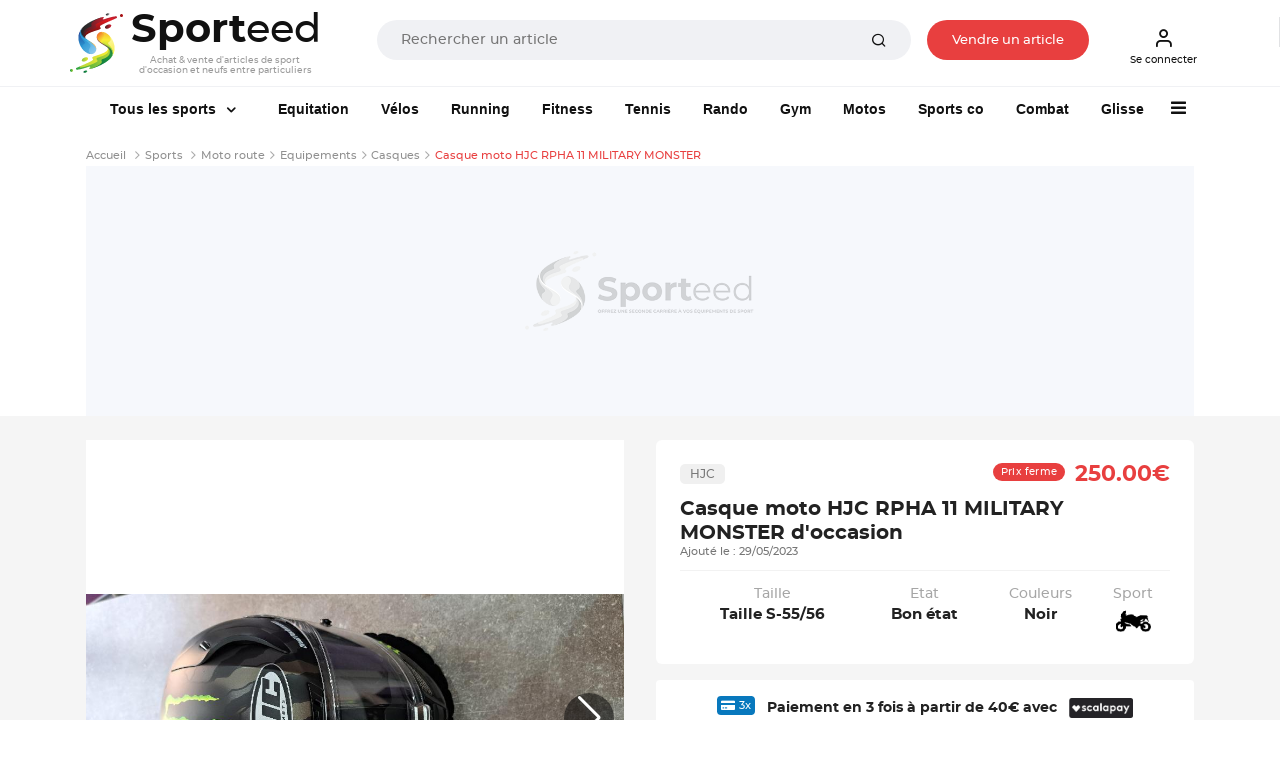

--- FILE ---
content_type: text/html; charset=UTF-8
request_url: https://www.sporteed.fr/sport/moto-route/equipements/casques/41433-casque-moto-hjc-rpha-11-military-monster
body_size: 30779
content:
<!doctype html>
<html lang="fr">
  <head>
    <meta charset="utf-8">
    <meta http-equiv="x-ua-compatible" content="ie=edge">
    <title>Casque moto HJC RPHA 11 MILITARY MONSTER d'occasion : Equipements | Moto route - 29/05/2023 - Sporteed</title>
    <meta name="description" content="Moto route : Casque moto HJC RPHA 11 MILITARY MONSTER. Bon état. Achat de matériel de sport au meilleur prix sur Sporteed.">
	  <meta property="og:site_name" content="Sporteed.fr" />
    <meta property="og:title" content="Casque moto HJC RPHA 11 MILITARY MONSTER d'occasion : Equipements | Moto route - 29/05/2023 - Sporteed">
    <meta property="og:url" content="https://www.sporteed.fr/sport/moto-route/equipements/casques/41433-casque-moto-hjc-rpha-11-military-monster">
    <meta property="og:locale" content="fr-FR">
	  <meta property="fb:app_id" content="698704521088719"/>
	
    <meta name="twitter:app:country" content="FR" />
	<meta name="twitter:app:name:iphone" content="Sporteed" />
	<meta name="twitter:site" content="@sporteed">
	<meta property="og:description" content="Moto route : Casque moto HJC RPHA 11 MILITARY MONSTER. Bon état. Achat de matériel de sport au meilleur prix sur Sporteed." />
	<meta property="og:price:amount" content="250.00€" />
	<meta property="og:price:currency" content="EUR" />
	<meta property="og:product_id" content="41433" /><meta property="og:brand" content="HJC" /><meta property="og:image" content="https://photos.sporteed.fr/produits/2023/zoom/41433-0-6474de76ccd4e.jpg" />
	<meta property="og:type" content="product" />
	<meta property="fb:app_id" content="3578786085537949" />          
    <meta name="viewport" content="width=device-width, initial-scale=1, minimum-scale=1, maximum-scale=1, shrink-to-fit=no">

    <link rel="stylesheet" async href="/assets/css/defer.min.css">
    <link rel="stylesheet" async href="/assets/css/theme.min.css">
    <link rel="stylesheet" async href="/assets/css/style.min.css">
    <link rel="stylesheet" href="/assets/libs/@fancyapps/fancybox/dist/jquery.fancybox.min.css" async>
	<link rel="stylesheet" href="https://unpkg.com/swiper@6.8.0/swiper-bundle.css" />
    <link rel="canonical" href="https://www.sporteed.fr/sport/moto-route/equipements/casques/41433-casque-moto-hjc-rpha-11-military-monster">          
    <link rel="apple-touch-icon" sizes="57x57" href="/assets/img/favicons/apple-icon-57x57.png">
    <link rel="apple-touch-icon" sizes="60x60" href="/assets/img/favicons/apple-icon-60x60.png">
    <link rel="apple-touch-icon" sizes="72x72" href="/assets/img/favicons/apple-icon-72x72.png">
    <link rel="apple-touch-icon" sizes="76x76" href="/assets/img/favicons/apple-icon-76x76.png">
    <link rel="apple-touch-icon" sizes="114x114" href="/assets/img/favicons/apple-icon-114x114.png">
    <link rel="apple-touch-icon" sizes="120x120" href="/assets/img/favicons/apple-icon-120x120.png">
    <link rel="apple-touch-icon" sizes="144x144" href="/assets/img/favicons/apple-icon-144x144.png">
    <link rel="apple-touch-icon" sizes="152x152" href="/assets/img/favicons/apple-icon-152x152.png">
    <link rel="apple-touch-icon" sizes="180x180" href="/assets/img/favicons/apple-icon-180x180.png">
    <link rel="icon" type="image/png" sizes="192x192"  href="/assets/img/favicons/android-icon-192x192.png">
    <link rel="icon" type="image/png" sizes="32x32" href="/assets/img/favicons/favicon-32x32.png">
    <link rel="icon" type="image/png" sizes="96x96" href="/assets/img/favicons/favicon-96x96.png">
    <link rel="icon" type="image/png" sizes="16x16" href="/assets/img/favicons/favicon-16x16.png">
    <!-- TrustBox script -->
    <script type="text/javascript" src="//widget.trustpilot.com/bootstrap/v5/tp.widget.bootstrap.min.js" async></script>
    <!-- End TrustBox script -->
    <!-- Google script -->
    <meta name="google-signin-client_id" content="302671910217-go70lpi0crsp6eduem5bq9352ih09chv.apps.googleusercontent.com">
    <script src="https://accounts.google.com/gsi/client" async defer></script>
    <!-- End Google script -->
	    <script type="application/ld+json">
        [{
            "@context": "https://schema.org",
            "@type": "Organization",
            "name": "Sporteed",
            "alternateName": "Sporteed",
            "url": "https://www.sporteed.fr",
            "logo": "https://www.sporteed.fr/images/logo-sporteed.svg",
			"sameAs": [
					"https://www.facebook.com/sporteedfr",                                    
					"https://www.instagram.com/sporteed_fr/" 
				]
		},{
            "@context": "http://schema.org",
            "@type": "WebSite",
            "name": "Sporteed",
            "url": "https://www.sporteed.fr"
        }]
    </script>    <script type="text/javascript">window.gdprAppliesGlobally=true;(function(){function a(e){if(!window.frames[e]){if(document.body&&document.body.firstChild){var t=document.body;var n=document.createElement("iframe");n.style.display="none";n.name=e;n.title=e;t.insertBefore(n,t.firstChild)}
  else{setTimeout(function(){a(e)},5)}}}function e(n,r,o,c,s){function e(e,t,n,a){if(typeof n!=="function"){return}if(!window[r]){window[r]=[]}var i=false;if(s){i=s(e,t,n)}if(!i){window[r].push({command:e,parameter:t,callback:n,version:a})}}e.stub=true;function t(a){if(!window[n]||window[n].stub!==true){return}if(!a.data){return}
  var i=typeof a.data==="string";var e;try{e=i?JSON.parse(a.data):a.data}catch(t){return}if(e[o]){var r=e[o];window[n](r.command,r.parameter,function(e,t){var n={};n[c]={returnValue:e,success:t,callId:r.callId};a.source.postMessage(i?JSON.stringify(n):n,"*")},r.version)}}
  if(typeof window[n]!=="function"){window[n]=e;if(window.addEventListener){window.addEventListener("message",t,false)}else{window.attachEvent("onmessage",t)}}}e("__tcfapi","__tcfapiBuffer","__tcfapiCall","__tcfapiReturn");a("__tcfapiLocator");(function(e){
    var t=document.createElement("script");t.id="spcloader";t.type="text/javascript";t.async=true;t.src="https://sdk.privacy-center.org/"+e+"/loader.js?target="+document.location.hostname;t.charset="utf-8";var n=document.getElementsByTagName("script")[0];n.parentNode.insertBefore(t,n)})("539b86a7-a602-4da6-a9a5-560546b3bc2b")})();</script>
    <script async src="https://boot.pbstck.com/v1/adm/fba27aa3-6d18-46b6-b928-e092ad8b10bf"></script>      <!-- Google Tag Manager Ouest-France -->
      <script>(function(w,d,s,l,i){w[l]=w[l]||[];w[l].push({'gtm.start':new Date().getTime(),event:'gtm.js'});var f=d.getElementsByTagName(s)[0],
      j=d.createElement(s),dl=l!='dataLayer'?'&l='+l:'';j.async=true;j.src='https://www.googletagmanager.com/gtm.js?id='+i+dl;f.parentNode.insertBefore(j,f);
      })(window,document,'script','dataLayer','GTM-MJ23WK6');</script>
      <!-- Fin Google Tag Manager Ouest-France -->
      <!-- Google Tag Manager Sporteed -->
  <script>(function(w,d,s,l,i){w[l]=w[l]||[];w[l].push({'gtm.start':
  new Date().getTime(),event:'gtm.js'});var f=d.getElementsByTagName(s)[0],
  j=d.createElement(s),dl=l!='dataLayer'?'&l='+l:'';j.async=true;j.src=
  'https://www.googletagmanager.com/gtm.js?id='+i+dl;f.parentNode.insertBefore(j,f);
  })(window,document,'script','dataLayer','GTM-N84FZK2');</script>
  <!-- End Google Tag Manager Sporteed -->
	</head>
  <body id="produit">
	<div class="d-none d-sm-none navbar navbar-topbar navbar-light bg-light px-3 px-sm-0" id="downloadApp">
		<div class="row py-2 px-3" id="applisporteed">
			<div class="d-table">
				<figure class="d-table-cell mb-0 appsporteed bg-white">
					<img src="/assets/img/sporteed-logo-wtext.svg" width="44" height="50" alt="logo Sporteed">
				</figure>
				<div class="d-table-cell pl-2">
					<b>L'application Sporteed</b>
					<span class="d-block text-muted font-size-xxs">Achat et vente d'articles de sport entre particuliers</span>
				</div>
			</div>
			<div class="d-table w-100 mt-2">
				<a href="#" id="closeDownloadApp" class="d-table-cell"><span class="btn btn-xxs font-size-xxs btn-outline-border">Fermer</span></a>
				<a id="clickDownloadApp" class="d-table-cell" href="https://www.sporteed.fr/app"><span class="btn btn-xxs font-size-xxs btn-primary">Télécharger</span></a>
			</div>
		</div>
	</div>
<nav class="navbar navbar-expand-sm navbar-light sticky-top bg-white p-0 p-sm-2">
	<div class="container px-2 px-sm-0 pb-2 pb-sm-0">
		<button class="navbar-toggler" type="button" data-toggle="collapse" data-target="#navbarCollapse" aria-controls="navbarCollapse" aria-expanded="false" aria-label="Toggle navigation">
			<span class="navbar-toggler-icon"></span>
		</button>
		<div class="logoBtn d-sm-flex w-100 pr-sm-4 mr-sm-4 text-center text-sm-left">
			<a data-google-interstitial="false" class="navbar-brand" href="/" title="Sporteed">
				<img src="/assets/img/sporteed-logo-wtext.svg" width="53" height="60" alt="logo Sporteed">
				<strong><span>Sport</span>eed</strong>
				<span class="baseline">Achat & vente d'articles de sport d'occasion et neufs entre particuliers</span>			</a>
			<div itemscope itemtype="https://schema.org/WebSite" class="w-100 mt-2 mt-sm-0 ml-sm-6 mt-sm-3">
				<meta itemprop="url" content="https://www.sporteed.fr"/>
				<form name="recherche" action="/recherche/produits" method="GET" itemprop="potentialAction" itemscope itemtype="https://schema.org/SearchAction">
					<meta itemprop="target" content="https://www.sporteed.fr/recherche/produits?search_val={search_val}"/>
					<div class="input-group input-group-merge col px-0 px-sm-4 mx-auto">
						<input itemprop="query-input" class="form-control font-size-xs" type="search" name="search_val" placeholder="Rechercher un article" value="" required>
						<div class="input-group-append">
							<button class="btn px-6 py-0" type="submit">
								<i class="fe fe-search"></i>
							</button>
						</div>
					</div>
				</form>
			</div>

							<a data-google-interstitial="false" class="nav-link btn btn-xxs font-size-xxs d-none d-sm-inline-block btnVente px-sm-6 mt-sm-3" data-toggle="modal" href="#MConnexion">
					Vendre un article				</a>
						
		</div>
		<div class="menuBtn d-none d-sm-flex">
							<a data-google-interstitial="false" class="nav-link btn btn-xxs font-size-xxs pl-2" data-toggle="modal" href="#MConnexion">
					<i class="fe fe-user"></i>
					Se connecter				</a>
					</div>

					<a data-google-interstitial="false" data-toggle="modal" href="#MConnexion" class="d-inline-block d-sm-none"><i class="fe fe-user"></i></a>
				
		</ul>
	</div>
</nav>

<script type="text/javascript">
	document.addEventListener("DOMContentLoaded", function(){
        /////// Prevent closing from click inside dropdown
        document.querySelectorAll('.dropdown-menu').forEach(function(element){
        	element.addEventListener('click', function (e) {
        		e.stopPropagation();
        	});
        })
    }); 
	// DOMContentLoaded  end
</script>

<div class="navbar navbar-topbar sticky-top navbar-expand-sm navbar-light bg-white pt-sm-3 pb-sm-2">
  <div class="container">
    <div class="collapse navbar-collapse" id="navbarCollapse">
      <span id="closemenu" class="d-sm-none"><i class="fa fa-close"></i></span>
      <ul class="navbar-nav">
                <li class="nav-item d-block d-sm-none mt-0">
            <a class="btn btn-primary btn-block btn-xxs btn-rounded font-size-xxs" data-toggle="modal" href="#MConnexion">
              S'inscrire / Se connecter            </a>
          </li>	  
        
            <li class="nav-item dropdown mt-4 mt-sm-0">
          <a class="nav-link dropdown-toggle px-sm-6" href="/sports" data-bs-toggle="dropdown">
            <img data-src="/assets/img/sports-sporteed.png" class="lozad mr-2 d-inline-block d-sm-none" width="40" height="40" style="margin: -5px 0 0 -3px">
            Tous les sports
          </a><div class="dropdown-menu megamenu">
            <div class="row">
              <div class="col-sm-3 col-12 bg-light p-4">
                <div id="formMenuRecherche" class="mb-4">
                  <i class="fa fa-search"></i>
                  <input type="search" class="form-control font-size-xs input-xs py-2 pl-4 pr-8" placeholder="Rechercher un sport" id="searchSportMenu" />
                </div>
                <ul class="list-unstyled font-size-xxs">
                  <li class="dditem">
                    <a href="/sports" class="dropdown-item p-0 font-size-sm lCSport"><i class="fa fa-thumbs-o-up d-inline-block mr-2"></i><strong>Les Sports à la une</strong></a>
                    <hr class="my-3" />
                    <div class="sousMenuSport py-4 px-2 dropdown-menu show">
                      <b class="font-size-sm mt-0 mb-2 text-uppercase">Les Sports à la une</b>
                      <div class="row"><div class="col-12 col-sm-4">
                        <a href="/rubrique/course-a-pied"><figure class="m-0 mb-6">
                        <img data-src="https://photos.sporteed.fr/rubriques/300x137/7-6870e1cf1f769.jpg" alt="Course à pied" width="330" height="137">
                        <figcaption class="text-center">
                            <strong class="font-size-xxs">Course à pied</strong>
                        </figcaption>
                        </figure></a>
                    </div><div class="col-12 col-sm-4">
                        <a href="/rubrique/sports-de-raquette"><figure class="m-0 mb-6">
                        <img data-src="https://photos.sporteed.fr/rubriques/300x137/12-6870eae870f7c.jpg" alt="Sports de raquette" width="330" height="137">
                        <figcaption class="text-center">
                            <strong class="font-size-xxs">Sports de raquette</strong>
                        </figcaption>
                        </figure></a>
                    </div><div class="col-12 col-sm-4">
                        <a href="/rubrique/cyclisme"><figure class="m-0 mb-6">
                        <img data-src="https://photos.sporteed.fr/rubriques/300x137/6-6870e1acd5d33.jpg" alt="Cyclisme" width="330" height="137">
                        <figcaption class="text-center">
                            <strong class="font-size-xxs">Cyclisme</strong>
                        </figcaption>
                        </figure></a>
                    </div><div class="col-12 col-sm-4">
                        <a href="/sport/equitation"><figure class="m-0 mb-6">
                        <img data-src="https://photos.sporteed.fr/rubriques/300x137/17-640aeb947acc4.jpg" alt="Equitation" width="330" height="137">
                        <figcaption class="text-center">
                            <strong class="font-size-xxs">Equitation</strong>
                        </figcaption>
                        </figure></a>
                    </div><div class="col-12 col-sm-4">
                        <a href="/sport/gymnastique"><figure class="m-0 mb-6">
                        <img data-src="https://photos.sporteed.fr/rubriques/300x137/11-6870e83ce1279.jpg" alt="Gymnastique" width="330" height="137">
                        <figcaption class="text-center">
                            <strong class="font-size-xxs">Gymnastique</strong>
                        </figcaption>
                        </figure></a>
                    </div><div class="col-12 col-sm-4">
                        <a href="/rubrique/sports-mecaniques"><figure class="m-0 mb-6">
                        <img data-src="https://photos.sporteed.fr/rubriques/300x137/13-6870e89fc634f.jpg" alt="Sports mécaniques" width="330" height="137">
                        <figcaption class="text-center">
                            <strong class="font-size-xxs">Sports mécaniques</strong>
                        </figcaption>
                        </figure></a>
                    </div>  </div>
            </div>
            </li>
        </ul><ul class="list-unstyled font-size-xxs" id="liste_sport_menu"><li class="separator"><b>A</b></li><li class="dditem">
                <a href="/sport/accessoires-electroniques" class="dropdown-item p-0 font-size-xxs lCSport">Accessoires électroniques</a>
                <div class="sousMenuSport py-4 px-2 dropdown-menu">
                    <b class="font-size-sm mt-0 mb-2 text-uppercase">Accessoires électroniques</b>
                    <div class="row">
                    <div class="col-12 col-sm-6">
                        <img data-src="https://photos.sporteed.fr/sports/illustrations/mobile/105-6870fd1e0ed8e.jpg" width="500" height="250" alt="Accessoires électroniques">
                    </div>
                    <div class="col-12 col-sm-6">
                        <ul class="list-unstyled font-size-xxs">  <li><a class="dropdown-item p-0 font-size-xxs" href="/sport/accessoires-electroniques/equipements">Modèles</a></li>    <li><hr class="my-1" /></li>
                        <li><a class="dropdown-item p-0 font-size-xxs" href="/sport/accessoires-electroniques">Voir tous les articles d'Accessoires électroniques</a></li>
                        </ul>
                    </div>
                    </div>
                </div>
                </li><li class="dditem">
                <a href="/sport/aikido" class="dropdown-item p-0 font-size-xxs lCSport">Aikido</a>
                <div class="sousMenuSport py-4 px-2 dropdown-menu">
                    <b class="font-size-sm mt-0 mb-2 text-uppercase">Aikido</b>
                    <div class="row">
                    <div class="col-12 col-sm-6">
                        <img data-src="https://photos.sporteed.fr/sports/illustrations/mobile/111-6870ff96a5b4f.jpg" width="500" height="250" alt="Aikido">
                    </div>
                    <div class="col-12 col-sm-6">
                        <ul class="list-unstyled font-size-xxs">  <li><a class="dropdown-item p-0 font-size-xxs" href="/sport/aikido/equipements">Equipements</a></li>  <li><a class="dropdown-item p-0 font-size-xxs" href="/sport/aikido/homme">Homme</a></li>  <li><a class="dropdown-item p-0 font-size-xxs" href="/sport/aikido/femme">Femme</a></li>  <li><a class="dropdown-item p-0 font-size-xxs" href="/sport/aikido/homme-femme">Mixte</a></li>  <li><a class="dropdown-item p-0 font-size-xxs" href="/sport/aikido/enfant-garcon">Enfant garçon</a></li>  <li><a class="dropdown-item p-0 font-size-xxs" href="/sport/aikido/enfant-fille">Enfant fille</a></li>  <li><a class="dropdown-item p-0 font-size-xxs" href="/sport/aikido/enfant-garcon-fille">Enfant Mixte</a></li>    <li><hr class="my-1" /></li>
                        <li><a class="dropdown-item p-0 font-size-xxs" href="/sport/aikido">Voir tous les articles d'Aikido</a></li>
                        </ul>
                    </div>
                    </div>
                </div>
                </li><li class="dditem">
                <a href="/sport/alpinisme" class="dropdown-item p-0 font-size-xxs lCSport">Alpinisme</a>
                <div class="sousMenuSport py-4 px-2 dropdown-menu">
                    <b class="font-size-sm mt-0 mb-2 text-uppercase">Alpinisme</b>
                    <div class="row">
                    <div class="col-12 col-sm-6">
                        <img data-src="https://photos.sporteed.fr/sports/illustrations/mobile/4-6870ffbe27284.jpg" width="500" height="250" alt="Alpinisme">
                    </div>
                    <div class="col-12 col-sm-6">
                        <ul class="list-unstyled font-size-xxs">  <li><a class="dropdown-item p-0 font-size-xxs" href="/sport/alpinisme/equipements">Equipements</a></li>  <li><a class="dropdown-item p-0 font-size-xxs" href="/sport/alpinisme/homme">Homme</a></li>  <li><a class="dropdown-item p-0 font-size-xxs" href="/sport/alpinisme/femme">Femme</a></li>  <li><a class="dropdown-item p-0 font-size-xxs" href="/sport/alpinisme/enfant-garcon">Enfant garçon</a></li>  <li><a class="dropdown-item p-0 font-size-xxs" href="/sport/alpinisme/enfant-fille">Enfant fille</a></li>  <li><a class="dropdown-item p-0 font-size-xxs" href="/sport/alpinisme/enfant-garcon-fille">Enfant Mixte</a></li>    <li><hr class="my-1" /></li>
                        <li><a class="dropdown-item p-0 font-size-xxs" href="/sport/alpinisme">Voir tous les articles d'Alpinisme</a></li>
                        </ul>
                    </div>
                    </div>
                </div>
                </li><li class="dditem">
                <a href="/sport/apnee-plongee-libre" class="dropdown-item p-0 font-size-xxs lCSport">Apnée / Plongée libre</a>
                <div class="sousMenuSport py-4 px-2 dropdown-menu">
                    <b class="font-size-sm mt-0 mb-2 text-uppercase">Apnée / Plongée libre</b>
                    <div class="row">
                    <div class="col-12 col-sm-6">
                        <img data-src="https://photos.sporteed.fr/sports/illustrations/mobile/63-6870ffdf0b26a.jpg" width="500" height="250" alt="Apnée / Plongée libre">
                    </div>
                    <div class="col-12 col-sm-6">
                        <ul class="list-unstyled font-size-xxs">  <li><a class="dropdown-item p-0 font-size-xxs" href="/sport/apnee-plongee-libre/equipements">Equipements</a></li>    <li><hr class="my-1" /></li>
                        <li><a class="dropdown-item p-0 font-size-xxs" href="/sport/apnee-plongee-libre">Voir tous les articles d'Apnée / Plongée libre</a></li>
                        </ul>
                    </div>
                    </div>
                </div>
                </li><li class="dditem">
                <a href="/sport/aquagym-aquafitness-aquabike" class="dropdown-item p-0 font-size-xxs lCSport">Aquagym / Aquafitness / Aquabike</a>
                <div class="sousMenuSport py-4 px-2 dropdown-menu">
                    <b class="font-size-sm mt-0 mb-2 text-uppercase">Aquagym / Aquafitness / Aquabike</b>
                    <div class="row">
                    <div class="col-12 col-sm-6">
                        <img data-src="https://photos.sporteed.fr/sports/illustrations/mobile/64-687101012f965.jpg" width="500" height="250" alt="Aquagym / Aquafitness / Aquabike">
                    </div>
                    <div class="col-12 col-sm-6">
                        <ul class="list-unstyled font-size-xxs">  <li><a class="dropdown-item p-0 font-size-xxs" href="/sport/aquagym-aquafitness-aquabike/equipements">Equipements</a></li>  <li><a class="dropdown-item p-0 font-size-xxs" href="/sport/aquagym-aquafitness-aquabike/homme">Homme</a></li>  <li><a class="dropdown-item p-0 font-size-xxs" href="/sport/aquagym-aquafitness-aquabike/femme">Femme</a></li>    <li><hr class="my-1" /></li>
                        <li><a class="dropdown-item p-0 font-size-xxs" href="/sport/aquagym-aquafitness-aquabike">Voir tous les articles d'Aquagym / Aquafitness / Aquabike</a></li>
                        </ul>
                    </div>
                    </div>
                </div>
                </li><li class="dditem">
                <a href="/sport/athletisme" class="dropdown-item p-0 font-size-xxs lCSport">Athlétisme</a>
                <div class="sousMenuSport py-4 px-2 dropdown-menu">
                    <b class="font-size-sm mt-0 mb-2 text-uppercase">Athlétisme</b>
                    <div class="row">
                    <div class="col-12 col-sm-6">
                        <img data-src="https://photos.sporteed.fr/sports/illustrations/mobile/3-68710128ba396.jpg" width="500" height="250" alt="Athlétisme">
                    </div>
                    <div class="col-12 col-sm-6">
                        <ul class="list-unstyled font-size-xxs">  <li><a class="dropdown-item p-0 font-size-xxs" href="/sport/athletisme/equipements">Equipements</a></li>  <li><a class="dropdown-item p-0 font-size-xxs" href="/sport/athletisme/homme">Homme</a></li>  <li><a class="dropdown-item p-0 font-size-xxs" href="/sport/athletisme/femme">Femme</a></li>  <li><a class="dropdown-item p-0 font-size-xxs" href="/sport/athletisme/enfant-garcon">Enfant garçon</a></li>  <li><a class="dropdown-item p-0 font-size-xxs" href="/sport/athletisme/enfant-fille">Enfant fille</a></li>  <li><a class="dropdown-item p-0 font-size-xxs" href="/sport/athletisme/enfant-garcon-fille">Enfant Mixte</a></li>    <li><hr class="my-1" /></li>
                        <li><a class="dropdown-item p-0 font-size-xxs" href="/sport/athletisme">Voir tous les articles d'Athlétisme</a></li>
                        </ul>
                    </div>
                    </div>
                </div>
                </li><li class="dditem">
                <a href="/sport/aviron" class="dropdown-item p-0 font-size-xxs lCSport">Aviron</a>
                <div class="sousMenuSport py-4 px-2 dropdown-menu">
                    <b class="font-size-sm mt-0 mb-2 text-uppercase">Aviron</b>
                    <div class="row">
                    <div class="col-12 col-sm-6">
                        <img data-src="https://photos.sporteed.fr/sports/illustrations/mobile/134-67a5e341a8b5f.jpg" width="500" height="250" alt="Aviron">
                    </div>
                    <div class="col-12 col-sm-6">
                        <ul class="list-unstyled font-size-xxs">  <li><a class="dropdown-item p-0 font-size-xxs" href="/sport/aviron/equipements">Equipements</a></li>  <li><a class="dropdown-item p-0 font-size-xxs" href="/sport/aviron/homme">Homme</a></li>  <li><a class="dropdown-item p-0 font-size-xxs" href="/sport/aviron/femme">Femme</a></li>  <li><a class="dropdown-item p-0 font-size-xxs" href="/sport/aviron/enfant-garcon">Enfant garçon</a></li>  <li><a class="dropdown-item p-0 font-size-xxs" href="/sport/aviron/enfant-fille">Enfant fille</a></li>  <li><a class="dropdown-item p-0 font-size-xxs" href="/sport/aviron/enfant-garcon-fille">Enfant Mixte</a></li>    <li><hr class="my-1" /></li>
                        <li><a class="dropdown-item p-0 font-size-xxs" href="/sport/aviron">Voir tous les articles d'Aviron</a></li>
                        </ul>
                    </div>
                    </div>
                </div>
                </li><li class="separator"><b>B</b></li><li class="dditem">
                <a href="/sport/badminton" class="dropdown-item p-0 font-size-xxs lCSport">Badminton</a>
                <div class="sousMenuSport py-4 px-2 dropdown-menu">
                    <b class="font-size-sm mt-0 mb-2 text-uppercase">Badminton</b>
                    <div class="row">
                    <div class="col-12 col-sm-6">
                        <img data-src="https://photos.sporteed.fr/sports/illustrations/mobile/59-68710159ed0b7.jpg" width="500" height="250" alt="Badminton">
                    </div>
                    <div class="col-12 col-sm-6">
                        <ul class="list-unstyled font-size-xxs">  <li><a class="dropdown-item p-0 font-size-xxs" href="/sport/badminton/equipements">Equipements</a></li>  <li><a class="dropdown-item p-0 font-size-xxs" href="/sport/badminton/homme">Homme</a></li>  <li><a class="dropdown-item p-0 font-size-xxs" href="/sport/badminton/femme">Femme</a></li>  <li><a class="dropdown-item p-0 font-size-xxs" href="/sport/badminton/homme-femme">Mixte</a></li>  <li><a class="dropdown-item p-0 font-size-xxs" href="/sport/badminton/enfant-garcon">Enfant garçon</a></li>  <li><a class="dropdown-item p-0 font-size-xxs" href="/sport/badminton/enfant-fille">Enfant fille</a></li>  <li><a class="dropdown-item p-0 font-size-xxs" href="/sport/badminton/enfant-garcon-fille">Enfant Mixte</a></li>    <li><hr class="my-1" /></li>
                        <li><a class="dropdown-item p-0 font-size-xxs" href="/sport/badminton">Voir tous les articles de Badminton</a></li>
                        </ul>
                    </div>
                    </div>
                </div>
                </li><li class="dditem">
                <a href="/sport/baseball" class="dropdown-item p-0 font-size-xxs lCSport">Baseball</a>
                <div class="sousMenuSport py-4 px-2 dropdown-menu">
                    <b class="font-size-sm mt-0 mb-2 text-uppercase">Baseball</b>
                    <div class="row">
                    <div class="col-12 col-sm-6">
                        <img data-src="https://photos.sporteed.fr/sports/illustrations/mobile/6-687102936e8d9.jpg" width="500" height="250" alt="Baseball">
                    </div>
                    <div class="col-12 col-sm-6">
                        <ul class="list-unstyled font-size-xxs">  <li><a class="dropdown-item p-0 font-size-xxs" href="/sport/baseball/equipements">Equipements</a></li>    <li><hr class="my-1" /></li>
                        <li><a class="dropdown-item p-0 font-size-xxs" href="/sport/baseball">Voir tous les articles de Baseball</a></li>
                        </ul>
                    </div>
                    </div>
                </div>
                </li><li class="dditem">
                <a href="/sport/basket-ball" class="dropdown-item p-0 font-size-xxs lCSport">Basket-ball</a>
                <div class="sousMenuSport py-4 px-2 dropdown-menu">
                    <b class="font-size-sm mt-0 mb-2 text-uppercase">Basket-ball</b>
                    <div class="row">
                    <div class="col-12 col-sm-6">
                        <img data-src="https://photos.sporteed.fr/sports/illustrations/mobile/57-687102bd623a5.jpg" width="500" height="250" alt="Basket-ball">
                    </div>
                    <div class="col-12 col-sm-6">
                        <ul class="list-unstyled font-size-xxs">  <li><a class="dropdown-item p-0 font-size-xxs" href="/sport/basket-ball/equipements">Equipements</a></li>  <li><a class="dropdown-item p-0 font-size-xxs" href="/sport/basket-ball/homme">Homme</a></li>  <li><a class="dropdown-item p-0 font-size-xxs" href="/sport/basket-ball/femme">Femme</a></li>  <li><a class="dropdown-item p-0 font-size-xxs" href="/sport/basket-ball/enfant-garcon">Enfant garçon</a></li>  <li><a class="dropdown-item p-0 font-size-xxs" href="/sport/basket-ball/enfant-fille">Enfant fille</a></li>  <li><a class="dropdown-item p-0 font-size-xxs" href="/sport/basket-ball/enfant-garcon-fille">Enfant Mixte</a></li>    <li><hr class="my-1" /></li>
                        <li><a class="dropdown-item p-0 font-size-xxs" href="/sport/basket-ball">Voir tous les articles de Basket-ball</a></li>
                        </ul>
                    </div>
                    </div>
                </div>
                </li><li class="dditem">
                <a href="/sport/billard" class="dropdown-item p-0 font-size-xxs lCSport">Billard</a>
                <div class="sousMenuSport py-4 px-2 dropdown-menu">
                    <b class="font-size-sm mt-0 mb-2 text-uppercase">Billard</b>
                    <div class="row">
                    <div class="col-12 col-sm-6">
                        <img data-src="https://photos.sporteed.fr/sports/illustrations/mobile/9-687102e227302.jpg" width="500" height="250" alt="Billard">
                    </div>
                    <div class="col-12 col-sm-6">
                        <ul class="list-unstyled font-size-xxs">  <li><a class="dropdown-item p-0 font-size-xxs" href="/sport/billard/equipements">Equipements</a></li>    <li><hr class="my-1" /></li>
                        <li><a class="dropdown-item p-0 font-size-xxs" href="/sport/billard">Voir tous les articles de Billard</a></li>
                        </ul>
                    </div>
                    </div>
                </div>
                </li><li class="dditem">
                <a href="/sport/billetterie-sportive" class="dropdown-item p-0 font-size-xxs lCSport">Billetterie sportive</a>
                <div class="sousMenuSport py-4 px-2 dropdown-menu">
                    <b class="font-size-sm mt-0 mb-2 text-uppercase">Billetterie sportive</b>
                    <div class="row">
                    <div class="col-12 col-sm-6">
                        <img data-src="https://photos.sporteed.fr/sports/illustrations/mobile/122-5f76e35ac60bd.jpg" width="500" height="250" alt="Billetterie sportive">
                    </div>
                    <div class="col-12 col-sm-6">
                        <ul class="list-unstyled font-size-xxs">  <li><a class="dropdown-item p-0 font-size-xxs" href="/sport/billetterie-sportive/equipements">Sports</a></li>    <li><hr class="my-1" /></li>
                        <li><a class="dropdown-item p-0 font-size-xxs" href="/sport/billetterie-sportive">Voir tous les articles de Billetterie sportive</a></li>
                        </ul>
                    </div>
                    </div>
                </div>
                </li><li class="dditem">
                <a href="/sport/bodyboard" class="dropdown-item p-0 font-size-xxs lCSport">Bodyboard</a>
                <div class="sousMenuSport py-4 px-2 dropdown-menu">
                    <b class="font-size-sm mt-0 mb-2 text-uppercase">Bodyboard</b>
                    <div class="row">
                    <div class="col-12 col-sm-6">
                        <img data-src="https://photos.sporteed.fr/sports/illustrations/mobile/10-6871030fa48db.jpg" width="500" height="250" alt="Bodyboard">
                    </div>
                    <div class="col-12 col-sm-6">
                        <ul class="list-unstyled font-size-xxs">  <li><a class="dropdown-item p-0 font-size-xxs" href="/sport/bodyboard/equipements">Equipements</a></li>  <li><a class="dropdown-item p-0 font-size-xxs" href="/sport/bodyboard/homme">Homme</a></li>  <li><a class="dropdown-item p-0 font-size-xxs" href="/sport/bodyboard/femme">Femme</a></li>  <li><a class="dropdown-item p-0 font-size-xxs" href="/sport/bodyboard/homme-femme">Mixte</a></li>  <li><a class="dropdown-item p-0 font-size-xxs" href="/sport/bodyboard/enfant-garcon">Enfant garçon</a></li>  <li><a class="dropdown-item p-0 font-size-xxs" href="/sport/bodyboard/enfant-fille">Enfant fille</a></li>  <li><a class="dropdown-item p-0 font-size-xxs" href="/sport/bodyboard/enfant-garcon-fille">Enfant Mixte</a></li>    <li><hr class="my-1" /></li>
                        <li><a class="dropdown-item p-0 font-size-xxs" href="/sport/bodyboard">Voir tous les articles de Bodyboard</a></li>
                        </ul>
                    </div>
                    </div>
                </div>
                </li><li class="dditem">
                <a href="/sport/bowling" class="dropdown-item p-0 font-size-xxs lCSport">Bowling</a>
                <div class="sousMenuSport py-4 px-2 dropdown-menu">
                    <b class="font-size-sm mt-0 mb-2 text-uppercase">Bowling</b>
                    <div class="row">
                    <div class="col-12 col-sm-6">
                        <img data-src="https://photos.sporteed.fr/sports/illustrations/mobile/11-6871032dabf3b.jpg" width="500" height="250" alt="Bowling">
                    </div>
                    <div class="col-12 col-sm-6">
                        <ul class="list-unstyled font-size-xxs">  <li><a class="dropdown-item p-0 font-size-xxs" href="/sport/bowling/equipements">Equipements</a></li>  <li><a class="dropdown-item p-0 font-size-xxs" href="/sport/bowling/homme">Homme</a></li>  <li><a class="dropdown-item p-0 font-size-xxs" href="/sport/bowling/femme">Femme</a></li>  <li><a class="dropdown-item p-0 font-size-xxs" href="/sport/bowling/enfant-garcon">Enfant garçon</a></li>  <li><a class="dropdown-item p-0 font-size-xxs" href="/sport/bowling/enfant-fille">Enfant fille</a></li>  <li><a class="dropdown-item p-0 font-size-xxs" href="/sport/bowling/enfant-garcon-fille">Enfant Mixte</a></li>    <li><hr class="my-1" /></li>
                        <li><a class="dropdown-item p-0 font-size-xxs" href="/sport/bowling">Voir tous les articles de Bowling</a></li>
                        </ul>
                    </div>
                    </div>
                </div>
                </li><li class="dditem">
                <a href="/sport/boxes" class="dropdown-item p-0 font-size-xxs lCSport">Boxes</a>
                <div class="sousMenuSport py-4 px-2 dropdown-menu">
                    <b class="font-size-sm mt-0 mb-2 text-uppercase">Boxes</b>
                    <div class="row">
                    <div class="col-12 col-sm-6">
                        <img data-src="https://photos.sporteed.fr/sports/illustrations/mobile/12-6871039a79373.jpg" width="500" height="250" alt="Boxes">
                    </div>
                    <div class="col-12 col-sm-6">
                        <ul class="list-unstyled font-size-xxs">  <li><a class="dropdown-item p-0 font-size-xxs" href="/sport/boxes/equipements">Equipements</a></li>  <li><a class="dropdown-item p-0 font-size-xxs" href="/sport/boxes/homme">Homme</a></li>  <li><a class="dropdown-item p-0 font-size-xxs" href="/sport/boxes/femme">Femme</a></li>  <li><a class="dropdown-item p-0 font-size-xxs" href="/sport/boxes/enfant-garcon">Enfant garçon</a></li>  <li><a class="dropdown-item p-0 font-size-xxs" href="/sport/boxes/enfant-fille">Enfant fille</a></li>  <li><a class="dropdown-item p-0 font-size-xxs" href="/sport/boxes/enfant-garcon-fille">Enfant Mixte</a></li>    <li><hr class="my-1" /></li>
                        <li><a class="dropdown-item p-0 font-size-xxs" href="/sport/boxes">Voir tous les articles de Boxes</a></li>
                        </ul>
                    </div>
                    </div>
                </div>
                </li><li class="separator"><b>C</b></li><li class="dditem">
                <a href="/sport/camping" class="dropdown-item p-0 font-size-xxs lCSport">Camping</a>
                <div class="sousMenuSport py-4 px-2 dropdown-menu">
                    <b class="font-size-sm mt-0 mb-2 text-uppercase">Camping</b>
                    <div class="row">
                    <div class="col-12 col-sm-6">
                        <img data-src="https://photos.sporteed.fr/sports/illustrations/mobile/94-687103b26881f.jpg" width="500" height="250" alt="Camping">
                    </div>
                    <div class="col-12 col-sm-6">
                        <ul class="list-unstyled font-size-xxs">  <li><a class="dropdown-item p-0 font-size-xxs" href="/sport/camping/equipements">Equipements</a></li>    <li><hr class="my-1" /></li>
                        <li><a class="dropdown-item p-0 font-size-xxs" href="/sport/camping">Voir tous les articles de Camping</a></li>
                        </ul>
                    </div>
                    </div>
                </div>
                </li><li class="dditem">
                <a href="/sport/canoe-kayak" class="dropdown-item p-0 font-size-xxs lCSport">Canoë Kayak</a>
                <div class="sousMenuSport py-4 px-2 dropdown-menu">
                    <b class="font-size-sm mt-0 mb-2 text-uppercase">Canoë Kayak</b>
                    <div class="row">
                    <div class="col-12 col-sm-6">
                        <img data-src="https://photos.sporteed.fr/sports/illustrations/mobile/13-687103cb814f7.jpg" width="500" height="250" alt="Canoë Kayak">
                    </div>
                    <div class="col-12 col-sm-6">
                        <ul class="list-unstyled font-size-xxs">  <li><a class="dropdown-item p-0 font-size-xxs" href="/sport/canoe-kayak/equipements">Equipements</a></li>  <li><a class="dropdown-item p-0 font-size-xxs" href="/sport/canoe-kayak/homme">Homme</a></li>  <li><a class="dropdown-item p-0 font-size-xxs" href="/sport/canoe-kayak/femme">Femme</a></li>  <li><a class="dropdown-item p-0 font-size-xxs" href="/sport/canoe-kayak/homme-femme">Mixte</a></li>  <li><a class="dropdown-item p-0 font-size-xxs" href="/sport/canoe-kayak/enfant-garcon">Enfant garçon</a></li>  <li><a class="dropdown-item p-0 font-size-xxs" href="/sport/canoe-kayak/enfant-fille">Enfant fille</a></li>  <li><a class="dropdown-item p-0 font-size-xxs" href="/sport/canoe-kayak/enfant-garcon-fille">Enfant Mixte</a></li>    <li><hr class="my-1" /></li>
                        <li><a class="dropdown-item p-0 font-size-xxs" href="/sport/canoe-kayak">Voir tous les articles de Canoë Kayak</a></li>
                        </ul>
                    </div>
                    </div>
                </div>
                </li><li class="dditem">
                <a href="/sport/canyoning" class="dropdown-item p-0 font-size-xxs lCSport">Canyoning</a>
                <div class="sousMenuSport py-4 px-2 dropdown-menu">
                    <b class="font-size-sm mt-0 mb-2 text-uppercase">Canyoning</b>
                    <div class="row">
                    <div class="col-12 col-sm-6">
                        <img data-src="https://photos.sporteed.fr/sports/illustrations/mobile/14-68710415ebc23.jpg" width="500" height="250" alt="Canyoning">
                    </div>
                    <div class="col-12 col-sm-6">
                        <ul class="list-unstyled font-size-xxs">  <li><a class="dropdown-item p-0 font-size-xxs" href="/sport/canyoning/equipements">Equipements</a></li>  <li><a class="dropdown-item p-0 font-size-xxs" href="/sport/canyoning/homme">Homme</a></li>  <li><a class="dropdown-item p-0 font-size-xxs" href="/sport/canyoning/femme">Femme</a></li>  <li><a class="dropdown-item p-0 font-size-xxs" href="/sport/canyoning/homme-femme">Mixte</a></li>  <li><a class="dropdown-item p-0 font-size-xxs" href="/sport/canyoning/enfant-garcon">Enfant garçon</a></li>  <li><a class="dropdown-item p-0 font-size-xxs" href="/sport/canyoning/enfant-fille">Enfant fille</a></li>  <li><a class="dropdown-item p-0 font-size-xxs" href="/sport/canyoning/enfant-garcon-fille">Enfant Mixte</a></li>    <li><hr class="my-1" /></li>
                        <li><a class="dropdown-item p-0 font-size-xxs" href="/sport/canyoning">Voir tous les articles de Canyoning</a></li>
                        </ul>
                    </div>
                    </div>
                </div>
                </li><li class="dditem">
                <a href="/sport/course-a-pied-route" class="dropdown-item p-0 font-size-xxs lCSport">Course à pied route</a>
                <div class="sousMenuSport py-4 px-2 dropdown-menu">
                    <b class="font-size-sm mt-0 mb-2 text-uppercase">Course à pied route</b>
                    <div class="row">
                    <div class="col-12 col-sm-6">
                        <img data-src="https://photos.sporteed.fr/sports/illustrations/mobile/17-687104349742b.jpg" width="500" height="250" alt="Course à pied route">
                    </div>
                    <div class="col-12 col-sm-6">
                        <ul class="list-unstyled font-size-xxs">  <li><a class="dropdown-item p-0 font-size-xxs" href="/sport/course-a-pied-route/equipements">Equipements</a></li>  <li><a class="dropdown-item p-0 font-size-xxs" href="/sport/course-a-pied-route/homme">Homme</a></li>  <li><a class="dropdown-item p-0 font-size-xxs" href="/sport/course-a-pied-route/femme">Femme</a></li>  <li><a class="dropdown-item p-0 font-size-xxs" href="/sport/course-a-pied-route/enfant-garcon">Enfant garçon</a></li>  <li><a class="dropdown-item p-0 font-size-xxs" href="/sport/course-a-pied-route/enfant-fille">Enfant fille</a></li>  <li><a class="dropdown-item p-0 font-size-xxs" href="/sport/course-a-pied-route/enfant-garcon-fille">Enfant Mixte</a></li>    <li><hr class="my-1" /></li>
                        <li><a class="dropdown-item p-0 font-size-xxs" href="/sport/course-a-pied-route">Voir tous les articles de Course à pied route</a></li>
                        </ul>
                    </div>
                    </div>
                </div>
                </li><li class="dditem">
                <a href="/sport/course-a-pied-trail" class="dropdown-item p-0 font-size-xxs lCSport">Course à pied trail</a>
                <div class="sousMenuSport py-4 px-2 dropdown-menu">
                    <b class="font-size-sm mt-0 mb-2 text-uppercase">Course à pied trail</b>
                    <div class="row">
                    <div class="col-12 col-sm-6">
                        <img data-src="https://photos.sporteed.fr/sports/illustrations/mobile/70-6871046ea4884.jpg" width="500" height="250" alt="Course à pied trail">
                    </div>
                    <div class="col-12 col-sm-6">
                        <ul class="list-unstyled font-size-xxs">  <li><a class="dropdown-item p-0 font-size-xxs" href="/sport/course-a-pied-trail/equipements">Equipements</a></li>  <li><a class="dropdown-item p-0 font-size-xxs" href="/sport/course-a-pied-trail/homme">Homme</a></li>  <li><a class="dropdown-item p-0 font-size-xxs" href="/sport/course-a-pied-trail/femme">Femme</a></li>  <li><a class="dropdown-item p-0 font-size-xxs" href="/sport/course-a-pied-trail/enfant-garcon">Enfant garçon</a></li>  <li><a class="dropdown-item p-0 font-size-xxs" href="/sport/course-a-pied-trail/enfant-fille">Enfant fille</a></li>  <li><a class="dropdown-item p-0 font-size-xxs" href="/sport/course-a-pied-trail/enfant-garcon-fille">Enfant Mixte</a></li>    <li><hr class="my-1" /></li>
                        <li><a class="dropdown-item p-0 font-size-xxs" href="/sport/course-a-pied-trail">Voir tous les articles de Course à pied trail</a></li>
                        </ul>
                    </div>
                    </div>
                </div>
                </li><li class="dditem">
                <a href="/sport/course-d-orientation" class="dropdown-item p-0 font-size-xxs lCSport">Course d'orientation</a>
                <div class="sousMenuSport py-4 px-2 dropdown-menu">
                    <b class="font-size-sm mt-0 mb-2 text-uppercase">Course d'orientation</b>
                    <div class="row">
                    <div class="col-12 col-sm-6">
                        <img data-src="https://photos.sporteed.fr/sports/illustrations/mobile/102-687104d8531ba.jpg" width="500" height="250" alt="Course d'orientation">
                    </div>
                    <div class="col-12 col-sm-6">
                        <ul class="list-unstyled font-size-xxs">  <li><a class="dropdown-item p-0 font-size-xxs" href="/sport/course-d-orientation/equipements">Equipements</a></li>    <li><hr class="my-1" /></li>
                        <li><a class="dropdown-item p-0 font-size-xxs" href="/sport/course-d-orientation">Voir tous les articles de Course d'orientation</a></li>
                        </ul>
                    </div>
                    </div>
                </div>
                </li><li class="dditem">
                <a href="/sport/cricket" class="dropdown-item p-0 font-size-xxs lCSport">Cricket</a>
                <div class="sousMenuSport py-4 px-2 dropdown-menu">
                    <b class="font-size-sm mt-0 mb-2 text-uppercase">Cricket</b>
                    <div class="row">
                    <div class="col-12 col-sm-6">
                        <img data-src="https://photos.sporteed.fr/sports/illustrations/mobile/16-687104ee9f207.jpg" width="500" height="250" alt="Cricket">
                    </div>
                    <div class="col-12 col-sm-6">
                        <ul class="list-unstyled font-size-xxs">  <li><a class="dropdown-item p-0 font-size-xxs" href="/sport/cricket/equipements">Equipements</a></li>  <li><a class="dropdown-item p-0 font-size-xxs" href="/sport/cricket/homme">Homme</a></li>  <li><a class="dropdown-item p-0 font-size-xxs" href="/sport/cricket/femme">Femme</a></li>  <li><a class="dropdown-item p-0 font-size-xxs" href="/sport/cricket/enfant-garcon">Enfant garçon</a></li>  <li><a class="dropdown-item p-0 font-size-xxs" href="/sport/cricket/enfant-fille">Enfant fille</a></li>  <li><a class="dropdown-item p-0 font-size-xxs" href="/sport/cricket/enfant-garcon-fille">Enfant Mixte</a></li>    <li><hr class="my-1" /></li>
                        <li><a class="dropdown-item p-0 font-size-xxs" href="/sport/cricket">Voir tous les articles de Cricket</a></li>
                        </ul>
                    </div>
                    </div>
                </div>
                </li><li class="dditem">
                <a href="/sport/crossfit" class="dropdown-item p-0 font-size-xxs lCSport">CrossFit</a>
                <div class="sousMenuSport py-4 px-2 dropdown-menu">
                    <b class="font-size-sm mt-0 mb-2 text-uppercase">CrossFit</b>
                    <div class="row">
                    <div class="col-12 col-sm-6">
                        <img data-src="https://photos.sporteed.fr/sports/illustrations/mobile/15-687105072893e.jpg" width="500" height="250" alt="CrossFit">
                    </div>
                    <div class="col-12 col-sm-6">
                        <ul class="list-unstyled font-size-xxs">  <li><a class="dropdown-item p-0 font-size-xxs" href="/sport/crossfit/equipements">Equipements</a></li>  <li><a class="dropdown-item p-0 font-size-xxs" href="/sport/crossfit/homme">Homme</a></li>  <li><a class="dropdown-item p-0 font-size-xxs" href="/sport/crossfit/femme">Femme</a></li>  <li><a class="dropdown-item p-0 font-size-xxs" href="/sport/crossfit/enfant-garcon">Enfant garçon</a></li>  <li><a class="dropdown-item p-0 font-size-xxs" href="/sport/crossfit/enfant-fille">Enfant fille</a></li>  <li><a class="dropdown-item p-0 font-size-xxs" href="/sport/crossfit/enfant-garcon-fille">Enfant Mixte</a></li>    <li><hr class="my-1" /></li>
                        <li><a class="dropdown-item p-0 font-size-xxs" href="/sport/crossfit">Voir tous les articles de CrossFit</a></li>
                        </ul>
                    </div>
                    </div>
                </div>
                </li><li class="separator"><b>D</b></li><li class="dditem">
                <a href="/sport/danse-classique" class="dropdown-item p-0 font-size-xxs lCSport">Danse classique</a>
                <div class="sousMenuSport py-4 px-2 dropdown-menu">
                    <b class="font-size-sm mt-0 mb-2 text-uppercase">Danse classique</b>
                    <div class="row">
                    <div class="col-12 col-sm-6">
                        <img data-src="https://photos.sporteed.fr/sports/illustrations/mobile/19-6871054176bf7.jpg" width="500" height="250" alt="Danse classique">
                    </div>
                    <div class="col-12 col-sm-6">
                        <ul class="list-unstyled font-size-xxs">  <li><a class="dropdown-item p-0 font-size-xxs" href="/sport/danse-classique/equipements">Equipements</a></li>  <li><a class="dropdown-item p-0 font-size-xxs" href="/sport/danse-classique/homme">Homme</a></li>  <li><a class="dropdown-item p-0 font-size-xxs" href="/sport/danse-classique/femme">Femme</a></li>  <li><a class="dropdown-item p-0 font-size-xxs" href="/sport/danse-classique/enfant-garcon">Enfant garçon</a></li>  <li><a class="dropdown-item p-0 font-size-xxs" href="/sport/danse-classique/enfant-fille">Enfant fille</a></li>    <li><hr class="my-1" /></li>
                        <li><a class="dropdown-item p-0 font-size-xxs" href="/sport/danse-classique">Voir tous les articles de Danse classique</a></li>
                        </ul>
                    </div>
                    </div>
                </div>
                </li><li class="dditem">
                <a href="/sport/danse-moderne-jazz" class="dropdown-item p-0 font-size-xxs lCSport">Danse moderne jazz</a>
                <div class="sousMenuSport py-4 px-2 dropdown-menu">
                    <b class="font-size-sm mt-0 mb-2 text-uppercase">Danse moderne jazz</b>
                    <div class="row">
                    <div class="col-12 col-sm-6">
                        <img data-src="https://photos.sporteed.fr/sports/illustrations/mobile/115-5f2195382701d.jpg" width="500" height="250" alt="Danse moderne jazz">
                    </div>
                    <div class="col-12 col-sm-6">
                        <ul class="list-unstyled font-size-xxs">  <li><a class="dropdown-item p-0 font-size-xxs" href="/sport/danse-moderne-jazz/equipements">Equipements</a></li>  <li><a class="dropdown-item p-0 font-size-xxs" href="/sport/danse-moderne-jazz/homme">Homme</a></li>  <li><a class="dropdown-item p-0 font-size-xxs" href="/sport/danse-moderne-jazz/femme">Femme</a></li>  <li><a class="dropdown-item p-0 font-size-xxs" href="/sport/danse-moderne-jazz/enfant-garcon">Enfant garçon</a></li>  <li><a class="dropdown-item p-0 font-size-xxs" href="/sport/danse-moderne-jazz/enfant-fille">Enfant fille</a></li>  <li><a class="dropdown-item p-0 font-size-xxs" href="/sport/danse-moderne-jazz/enfant-garcon-fille">Enfant Mixte</a></li>    <li><hr class="my-1" /></li>
                        <li><a class="dropdown-item p-0 font-size-xxs" href="/sport/danse-moderne-jazz">Voir tous les articles de Danse moderne jazz</a></li>
                        </ul>
                    </div>
                    </div>
                </div>
                </li><li class="dditem">
                <a href="/sport/danse-urbaine-fitness" class="dropdown-item p-0 font-size-xxs lCSport">Danse urbaine / fitness</a>
                <div class="sousMenuSport py-4 px-2 dropdown-menu">
                    <b class="font-size-sm mt-0 mb-2 text-uppercase">Danse urbaine / fitness</b>
                    <div class="row">
                    <div class="col-12 col-sm-6">
                        <img data-src="https://photos.sporteed.fr/sports/illustrations/mobile/116-5f2196525fd99.jpg" width="500" height="250" alt="Danse urbaine / fitness">
                    </div>
                    <div class="col-12 col-sm-6">
                        <ul class="list-unstyled font-size-xxs">  <li><a class="dropdown-item p-0 font-size-xxs" href="/sport/danse-urbaine-fitness/equipements">Equipements</a></li>  <li><a class="dropdown-item p-0 font-size-xxs" href="/sport/danse-urbaine-fitness/homme">Homme</a></li>  <li><a class="dropdown-item p-0 font-size-xxs" href="/sport/danse-urbaine-fitness/femme">Femme</a></li>  <li><a class="dropdown-item p-0 font-size-xxs" href="/sport/danse-urbaine-fitness/enfant-garcon">Enfant garçon</a></li>  <li><a class="dropdown-item p-0 font-size-xxs" href="/sport/danse-urbaine-fitness/enfant-fille">Enfant fille</a></li>    <li><hr class="my-1" /></li>
                        <li><a class="dropdown-item p-0 font-size-xxs" href="/sport/danse-urbaine-fitness">Voir tous les articles de Danse urbaine / fitness</a></li>
                        </ul>
                    </div>
                    </div>
                </div>
                </li><li class="dditem">
                <a href="/sport/dossards-epreuves" class="dropdown-item p-0 font-size-xxs lCSport">Dossards épreuves</a>
                <div class="sousMenuSport py-4 px-2 dropdown-menu">
                    <b class="font-size-sm mt-0 mb-2 text-uppercase">Dossards épreuves</b>
                    <div class="row">
                    <div class="col-12 col-sm-6">
                        <img data-src="https://photos.sporteed.fr/sports/illustrations/mobile/120-6871056574b15.jpg" width="500" height="250" alt="Dossards épreuves">
                    </div>
                    <div class="col-12 col-sm-6">
                        <ul class="list-unstyled font-size-xxs">  <li><a class="dropdown-item p-0 font-size-xxs" href="/sport/dossards-epreuves/equipements">Courses</a></li>    <li><hr class="my-1" /></li>
                        <li><a class="dropdown-item p-0 font-size-xxs" href="/sport/dossards-epreuves">Voir tous les articles de Dossards épreuves</a></li>
                        </ul>
                    </div>
                    </div>
                </div>
                </li><li class="separator"><b>E</b></li><li class="dditem">
                <a href="/sport/e-sport" class="dropdown-item p-0 font-size-xxs lCSport">E-Sport</a>
                <div class="sousMenuSport py-4 px-2 dropdown-menu">
                    <b class="font-size-sm mt-0 mb-2 text-uppercase">E-Sport</b>
                    <div class="row">
                    <div class="col-12 col-sm-6">
                        <img data-src="https://photos.sporteed.fr/sports/illustrations/mobile/131-6871059e71092.jpg" width="500" height="250" alt="E-Sport">
                    </div>
                    <div class="col-12 col-sm-6">
                        <ul class="list-unstyled font-size-xxs">  <li><a class="dropdown-item p-0 font-size-xxs" href="/sport/e-sport/equipements">Matériel</a></li>    <li><hr class="my-1" /></li>
                        <li><a class="dropdown-item p-0 font-size-xxs" href="/sport/e-sport">Voir tous les articles d'E-Sport</a></li>
                        </ul>
                    </div>
                    </div>
                </div>
                </li><li class="dditem">
                <a href="/sport/equitation" class="dropdown-item p-0 font-size-xxs lCSport">Equitation</a>
                <div class="sousMenuSport py-4 px-2 dropdown-menu">
                    <b class="font-size-sm mt-0 mb-2 text-uppercase">Equitation</b>
                    <div class="row">
                    <div class="col-12 col-sm-6">
                        <img data-src="https://photos.sporteed.fr/sports/illustrations/mobile/20-687105b84396e.jpg" width="500" height="250" alt="Equitation">
                    </div>
                    <div class="col-12 col-sm-6">
                        <ul class="list-unstyled font-size-xxs">  <li><a class="dropdown-item p-0 font-size-xxs" href="/sport/equitation/equipements">Equipements</a></li>  <li><a class="dropdown-item p-0 font-size-xxs" href="/sport/equitation/homme">Homme</a></li>  <li><a class="dropdown-item p-0 font-size-xxs" href="/sport/equitation/femme">Femme</a></li>  <li><a class="dropdown-item p-0 font-size-xxs" href="/sport/equitation/homme-femme">Mixte</a></li>  <li><a class="dropdown-item p-0 font-size-xxs" href="/sport/equitation/enfant-garcon">Enfant garçon</a></li>  <li><a class="dropdown-item p-0 font-size-xxs" href="/sport/equitation/enfant-fille">Enfant fille</a></li>  <li><a class="dropdown-item p-0 font-size-xxs" href="/sport/equitation/enfant-garcon-fille">Enfant Mixte</a></li>    <li><hr class="my-1" /></li>
                        <li><a class="dropdown-item p-0 font-size-xxs" href="/sport/equitation">Voir tous les articles d'Equitation</a></li>
                        </ul>
                    </div>
                    </div>
                </div>
                </li><li class="dditem">
                <a href="/sport/escalade" class="dropdown-item p-0 font-size-xxs lCSport">Escalade</a>
                <div class="sousMenuSport py-4 px-2 dropdown-menu">
                    <b class="font-size-sm mt-0 mb-2 text-uppercase">Escalade</b>
                    <div class="row">
                    <div class="col-12 col-sm-6">
                        <img data-src="https://photos.sporteed.fr/sports/illustrations/mobile/21-687105d0f0bc7.jpg" width="500" height="250" alt="Escalade">
                    </div>
                    <div class="col-12 col-sm-6">
                        <ul class="list-unstyled font-size-xxs">  <li><a class="dropdown-item p-0 font-size-xxs" href="/sport/escalade/equipements">Equipements</a></li>  <li><a class="dropdown-item p-0 font-size-xxs" href="/sport/escalade/homme">Homme</a></li>  <li><a class="dropdown-item p-0 font-size-xxs" href="/sport/escalade/femme">Femme</a></li>  <li><a class="dropdown-item p-0 font-size-xxs" href="/sport/escalade/homme-femme">Mixte</a></li>  <li><a class="dropdown-item p-0 font-size-xxs" href="/sport/escalade/enfant-garcon">Enfant garçon</a></li>  <li><a class="dropdown-item p-0 font-size-xxs" href="/sport/escalade/enfant-fille">Enfant fille</a></li>  <li><a class="dropdown-item p-0 font-size-xxs" href="/sport/escalade/enfant-garcon-fille">Enfant Mixte</a></li>    <li><hr class="my-1" /></li>
                        <li><a class="dropdown-item p-0 font-size-xxs" href="/sport/escalade">Voir tous les articles d'Escalade</a></li>
                        </ul>
                    </div>
                    </div>
                </div>
                </li><li class="dditem">
                <a href="/sport/escrime" class="dropdown-item p-0 font-size-xxs lCSport">Escrime</a>
                <div class="sousMenuSport py-4 px-2 dropdown-menu">
                    <b class="font-size-sm mt-0 mb-2 text-uppercase">Escrime</b>
                    <div class="row">
                    <div class="col-12 col-sm-6">
                        <img data-src="https://photos.sporteed.fr/sports/illustrations/mobile/22-687105e7db5c5.jpg" width="500" height="250" alt="Escrime">
                    </div>
                    <div class="col-12 col-sm-6">
                        <ul class="list-unstyled font-size-xxs">  <li><a class="dropdown-item p-0 font-size-xxs" href="/sport/escrime/equipements">Equipements</a></li>  <li><a class="dropdown-item p-0 font-size-xxs" href="/sport/escrime/homme">Homme</a></li>  <li><a class="dropdown-item p-0 font-size-xxs" href="/sport/escrime/femme">Femme</a></li>  <li><a class="dropdown-item p-0 font-size-xxs" href="/sport/escrime/enfant-garcon">Enfant garçon</a></li>  <li><a class="dropdown-item p-0 font-size-xxs" href="/sport/escrime/enfant-fille">Enfant fille</a></li>  <li><a class="dropdown-item p-0 font-size-xxs" href="/sport/escrime/enfant-garcon-fille">Enfant Mixte</a></li>    <li><hr class="my-1" /></li>
                        <li><a class="dropdown-item p-0 font-size-xxs" href="/sport/escrime">Voir tous les articles d'Escrime</a></li>
                        </ul>
                    </div>
                    </div>
                </div>
                </li><li class="separator"><b>F</b></li><li class="dditem">
                <a href="/sport/fitness-cardio-training" class="dropdown-item p-0 font-size-xxs lCSport">Fitness / Cardio training</a>
                <div class="sousMenuSport py-4 px-2 dropdown-menu">
                    <b class="font-size-sm mt-0 mb-2 text-uppercase">Fitness / Cardio training</b>
                    <div class="row">
                    <div class="col-12 col-sm-6">
                        <img data-src="https://photos.sporteed.fr/sports/illustrations/mobile/23-68710603c851c.jpg" width="500" height="250" alt="Fitness / Cardio training">
                    </div>
                    <div class="col-12 col-sm-6">
                        <ul class="list-unstyled font-size-xxs">  <li><a class="dropdown-item p-0 font-size-xxs" href="/sport/fitness-cardio-training/equipements">Equipements</a></li>  <li><a class="dropdown-item p-0 font-size-xxs" href="/sport/fitness-cardio-training/homme">Homme</a></li>  <li><a class="dropdown-item p-0 font-size-xxs" href="/sport/fitness-cardio-training/femme">Femme</a></li>    <li><hr class="my-1" /></li>
                        <li><a class="dropdown-item p-0 font-size-xxs" href="/sport/fitness-cardio-training">Voir tous les articles de Fitness / Cardio training</a></li>
                        </ul>
                    </div>
                    </div>
                </div>
                </li><li class="dditem">
                <a href="/sport/flechettes" class="dropdown-item p-0 font-size-xxs lCSport">Fléchettes</a>
                <div class="sousMenuSport py-4 px-2 dropdown-menu">
                    <b class="font-size-sm mt-0 mb-2 text-uppercase">Fléchettes</b>
                    <div class="row">
                    <div class="col-12 col-sm-6">
                        <img data-src="https://photos.sporteed.fr/sports/illustrations/mobile/68-6871061a0509e.jpg" width="500" height="250" alt="Fléchettes">
                    </div>
                    <div class="col-12 col-sm-6">
                        <ul class="list-unstyled font-size-xxs">  <li><a class="dropdown-item p-0 font-size-xxs" href="/sport/flechettes/equipements">Equipements</a></li>    <li><hr class="my-1" /></li>
                        <li><a class="dropdown-item p-0 font-size-xxs" href="/sport/flechettes">Voir tous les articles de Fléchettes</a></li>
                        </ul>
                    </div>
                    </div>
                </div>
                </li><li class="dditem">
                <a href="/sport/football" class="dropdown-item p-0 font-size-xxs lCSport">Football</a>
                <div class="sousMenuSport py-4 px-2 dropdown-menu">
                    <b class="font-size-sm mt-0 mb-2 text-uppercase">Football</b>
                    <div class="row">
                    <div class="col-12 col-sm-6">
                        <img data-src="https://photos.sporteed.fr/sports/illustrations/mobile/1-6871062fe6928.jpg" width="500" height="250" alt="Football">
                    </div>
                    <div class="col-12 col-sm-6">
                        <ul class="list-unstyled font-size-xxs">  <li><a class="dropdown-item p-0 font-size-xxs" href="/sport/football/equipements">Equipements</a></li>  <li><a class="dropdown-item p-0 font-size-xxs" href="/sport/football/homme">Homme</a></li>  <li><a class="dropdown-item p-0 font-size-xxs" href="/sport/football/femme">Femme</a></li>  <li><a class="dropdown-item p-0 font-size-xxs" href="/sport/football/homme-femme">Mixte</a></li>  <li><a class="dropdown-item p-0 font-size-xxs" href="/sport/football/enfant-garcon">Enfant garçon</a></li>  <li><a class="dropdown-item p-0 font-size-xxs" href="/sport/football/enfant-fille">Enfant fille</a></li>  <li><a class="dropdown-item p-0 font-size-xxs" href="/sport/football/enfant-garcon-fille">Enfant Mixte</a></li>    <li><hr class="my-1" /></li>
                        <li><a class="dropdown-item p-0 font-size-xxs" href="/sport/football">Voir tous les articles de Football</a></li>
                        </ul>
                    </div>
                    </div>
                </div>
                </li><li class="dditem">
                <a href="/sport/football-americain" class="dropdown-item p-0 font-size-xxs lCSport">Football Américain</a>
                <div class="sousMenuSport py-4 px-2 dropdown-menu">
                    <b class="font-size-sm mt-0 mb-2 text-uppercase">Football Américain</b>
                    <div class="row">
                    <div class="col-12 col-sm-6">
                        <img data-src="https://photos.sporteed.fr/sports/illustrations/mobile/24-6871064b561a0.jpg" width="500" height="250" alt="Football Américain">
                    </div>
                    <div class="col-12 col-sm-6">
                        <ul class="list-unstyled font-size-xxs">  <li><a class="dropdown-item p-0 font-size-xxs" href="/sport/football-americain/equipements">Equipements</a></li>  <li><a class="dropdown-item p-0 font-size-xxs" href="/sport/football-americain/homme">Homme</a></li>  <li><a class="dropdown-item p-0 font-size-xxs" href="/sport/football-americain/femme">Femme</a></li>  <li><a class="dropdown-item p-0 font-size-xxs" href="/sport/football-americain/homme-femme">Mixte</a></li>  <li><a class="dropdown-item p-0 font-size-xxs" href="/sport/football-americain/enfant-garcon">Enfant garçon</a></li>  <li><a class="dropdown-item p-0 font-size-xxs" href="/sport/football-americain/enfant-fille">Enfant fille</a></li>  <li><a class="dropdown-item p-0 font-size-xxs" href="/sport/football-americain/enfant-garcon-fille">Enfant Mixte</a></li>    <li><hr class="my-1" /></li>
                        <li><a class="dropdown-item p-0 font-size-xxs" href="/sport/football-americain">Voir tous les articles de Football Américain</a></li>
                        </ul>
                    </div>
                    </div>
                </div>
                </li><li class="separator"><b>G</b></li><li class="dditem">
                <a href="/sport/golf" class="dropdown-item p-0 font-size-xxs lCSport">Golf</a>
                <div class="sousMenuSport py-4 px-2 dropdown-menu">
                    <b class="font-size-sm mt-0 mb-2 text-uppercase">Golf</b>
                    <div class="row">
                    <div class="col-12 col-sm-6">
                        <img data-src="https://photos.sporteed.fr/sports/illustrations/mobile/25-6871066c8ba84.jpg" width="500" height="250" alt="Golf">
                    </div>
                    <div class="col-12 col-sm-6">
                        <ul class="list-unstyled font-size-xxs">  <li><a class="dropdown-item p-0 font-size-xxs" href="/sport/golf/equipements">Equipements</a></li>  <li><a class="dropdown-item p-0 font-size-xxs" href="/sport/golf/homme">Homme</a></li>  <li><a class="dropdown-item p-0 font-size-xxs" href="/sport/golf/femme">Femme</a></li>  <li><a class="dropdown-item p-0 font-size-xxs" href="/sport/golf/enfant-garcon">Enfant garçon</a></li>  <li><a class="dropdown-item p-0 font-size-xxs" href="/sport/golf/enfant-fille">Enfant fille</a></li>  <li><a class="dropdown-item p-0 font-size-xxs" href="/sport/golf/enfant-garcon-fille">Enfant Mixte</a></li>    <li><hr class="my-1" /></li>
                        <li><a class="dropdown-item p-0 font-size-xxs" href="/sport/golf">Voir tous les articles de Golf</a></li>
                        </ul>
                    </div>
                    </div>
                </div>
                </li><li class="dditem">
                <a href="/sport/gymnastique" class="dropdown-item p-0 font-size-xxs lCSport">Gymnastique</a>
                <div class="sousMenuSport py-4 px-2 dropdown-menu">
                    <b class="font-size-sm mt-0 mb-2 text-uppercase">Gymnastique</b>
                    <div class="row">
                    <div class="col-12 col-sm-6">
                        <img data-src="https://photos.sporteed.fr/sports/illustrations/mobile/118-68710681cf1fb.jpg" width="500" height="250" alt="Gymnastique">
                    </div>
                    <div class="col-12 col-sm-6">
                        <ul class="list-unstyled font-size-xxs">  <li><a class="dropdown-item p-0 font-size-xxs" href="/sport/gymnastique/equipements">Equipements</a></li>  <li><a class="dropdown-item p-0 font-size-xxs" href="/sport/gymnastique/homme">Homme</a></li>  <li><a class="dropdown-item p-0 font-size-xxs" href="/sport/gymnastique/femme">Femme</a></li>  <li><a class="dropdown-item p-0 font-size-xxs" href="/sport/gymnastique/homme-femme">Mixte</a></li>  <li><a class="dropdown-item p-0 font-size-xxs" href="/sport/gymnastique/enfant-garcon">Enfant garçon</a></li>  <li><a class="dropdown-item p-0 font-size-xxs" href="/sport/gymnastique/enfant-fille">Enfant fille</a></li>  <li><a class="dropdown-item p-0 font-size-xxs" href="/sport/gymnastique/enfant-garcon-fille">Enfant Mixte</a></li>    <li><hr class="my-1" /></li>
                        <li><a class="dropdown-item p-0 font-size-xxs" href="/sport/gymnastique">Voir tous les articles de Gymnastique</a></li>
                        </ul>
                    </div>
                    </div>
                </div>
                </li><li class="separator"><b>H</b></li><li class="dditem">
                <a href="/sport/handball" class="dropdown-item p-0 font-size-xxs lCSport">Handball</a>
                <div class="sousMenuSport py-4 px-2 dropdown-menu">
                    <b class="font-size-sm mt-0 mb-2 text-uppercase">Handball</b>
                    <div class="row">
                    <div class="col-12 col-sm-6">
                        <img data-src="https://photos.sporteed.fr/sports/illustrations/mobile/27-6871069b07046.jpg" width="500" height="250" alt="Handball">
                    </div>
                    <div class="col-12 col-sm-6">
                        <ul class="list-unstyled font-size-xxs">  <li><a class="dropdown-item p-0 font-size-xxs" href="/sport/handball/equipements">Equipements</a></li>  <li><a class="dropdown-item p-0 font-size-xxs" href="/sport/handball/homme">Homme</a></li>  <li><a class="dropdown-item p-0 font-size-xxs" href="/sport/handball/femme">Femme</a></li>  <li><a class="dropdown-item p-0 font-size-xxs" href="/sport/handball/enfant-garcon">Enfant garçon</a></li>  <li><a class="dropdown-item p-0 font-size-xxs" href="/sport/handball/enfant-fille">Enfant fille</a></li>  <li><a class="dropdown-item p-0 font-size-xxs" href="/sport/handball/enfant-garcon-fille">Enfant Mixte</a></li>    <li><hr class="my-1" /></li>
                        <li><a class="dropdown-item p-0 font-size-xxs" href="/sport/handball">Voir tous les articles de Handball</a></li>
                        </ul>
                    </div>
                    </div>
                </div>
                </li><li class="dditem">
                <a href="/sport/hockey-roller" class="dropdown-item p-0 font-size-xxs lCSport">Hockey roller</a>
                <div class="sousMenuSport py-4 px-2 dropdown-menu">
                    <b class="font-size-sm mt-0 mb-2 text-uppercase">Hockey roller</b>
                    <div class="row">
                    <div class="col-12 col-sm-6">
                        <img data-src="https://photos.sporteed.fr/sports/illustrations/mobile/75-687106b3a9559.jpg" width="500" height="250" alt="Hockey roller">
                    </div>
                    <div class="col-12 col-sm-6">
                        <ul class="list-unstyled font-size-xxs">  <li><a class="dropdown-item p-0 font-size-xxs" href="/sport/hockey-roller/equipements">Equipements</a></li>  <li><a class="dropdown-item p-0 font-size-xxs" href="/sport/hockey-roller/homme">Homme</a></li>  <li><a class="dropdown-item p-0 font-size-xxs" href="/sport/hockey-roller/femme">Femme</a></li>  <li><a class="dropdown-item p-0 font-size-xxs" href="/sport/hockey-roller/homme-femme">Mixte</a></li>  <li><a class="dropdown-item p-0 font-size-xxs" href="/sport/hockey-roller/enfant-garcon">Enfant garçon</a></li>  <li><a class="dropdown-item p-0 font-size-xxs" href="/sport/hockey-roller/enfant-fille">Enfant fille</a></li>  <li><a class="dropdown-item p-0 font-size-xxs" href="/sport/hockey-roller/enfant-garcon-fille">Enfant Mixte</a></li>    <li><hr class="my-1" /></li>
                        <li><a class="dropdown-item p-0 font-size-xxs" href="/sport/hockey-roller">Voir tous les articles de Hockey roller</a></li>
                        </ul>
                    </div>
                    </div>
                </div>
                </li><li class="dditem">
                <a href="/sport/hockey-sur-gazon" class="dropdown-item p-0 font-size-xxs lCSport">Hockey sur gazon</a>
                <div class="sousMenuSport py-4 px-2 dropdown-menu">
                    <b class="font-size-sm mt-0 mb-2 text-uppercase">Hockey sur gazon</b>
                    <div class="row">
                    <div class="col-12 col-sm-6">
                        <img data-src="https://photos.sporteed.fr/sports/illustrations/mobile/73-687106cc3e009.jpg" width="500" height="250" alt="Hockey sur gazon">
                    </div>
                    <div class="col-12 col-sm-6">
                        <ul class="list-unstyled font-size-xxs">  <li><a class="dropdown-item p-0 font-size-xxs" href="/sport/hockey-sur-gazon/equipements">Equipements</a></li>  <li><a class="dropdown-item p-0 font-size-xxs" href="/sport/hockey-sur-gazon/homme">Homme</a></li>  <li><a class="dropdown-item p-0 font-size-xxs" href="/sport/hockey-sur-gazon/femme">Femme</a></li>  <li><a class="dropdown-item p-0 font-size-xxs" href="/sport/hockey-sur-gazon/homme-femme">Mixte</a></li>  <li><a class="dropdown-item p-0 font-size-xxs" href="/sport/hockey-sur-gazon/enfant-garcon">Enfant garçon</a></li>  <li><a class="dropdown-item p-0 font-size-xxs" href="/sport/hockey-sur-gazon/enfant-fille">Enfant fille</a></li>  <li><a class="dropdown-item p-0 font-size-xxs" href="/sport/hockey-sur-gazon/enfant-garcon-fille">Enfant Mixte</a></li>    <li><hr class="my-1" /></li>
                        <li><a class="dropdown-item p-0 font-size-xxs" href="/sport/hockey-sur-gazon">Voir tous les articles de Hockey sur gazon</a></li>
                        </ul>
                    </div>
                    </div>
                </div>
                </li><li class="dditem">
                <a href="/sport/hockey-sur-glace" class="dropdown-item p-0 font-size-xxs lCSport">Hockey sur glace</a>
                <div class="sousMenuSport py-4 px-2 dropdown-menu">
                    <b class="font-size-sm mt-0 mb-2 text-uppercase">Hockey sur glace</b>
                    <div class="row">
                    <div class="col-12 col-sm-6">
                        <img data-src="https://photos.sporteed.fr/sports/illustrations/mobile/28-687106e6969e6.jpg" width="500" height="250" alt="Hockey sur glace">
                    </div>
                    <div class="col-12 col-sm-6">
                        <ul class="list-unstyled font-size-xxs">  <li><a class="dropdown-item p-0 font-size-xxs" href="/sport/hockey-sur-glace/equipements">Equipements</a></li>  <li><a class="dropdown-item p-0 font-size-xxs" href="/sport/hockey-sur-glace/homme">Homme</a></li>  <li><a class="dropdown-item p-0 font-size-xxs" href="/sport/hockey-sur-glace/femme">Femme</a></li>  <li><a class="dropdown-item p-0 font-size-xxs" href="/sport/hockey-sur-glace/homme-femme">Mixte</a></li>  <li><a class="dropdown-item p-0 font-size-xxs" href="/sport/hockey-sur-glace/enfant-garcon">Enfant garçon</a></li>  <li><a class="dropdown-item p-0 font-size-xxs" href="/sport/hockey-sur-glace/enfant-fille">Enfant fille</a></li>  <li><a class="dropdown-item p-0 font-size-xxs" href="/sport/hockey-sur-glace/enfant-garcon-fille">Enfant Mixte</a></li>    <li><hr class="my-1" /></li>
                        <li><a class="dropdown-item p-0 font-size-xxs" href="/sport/hockey-sur-glace">Voir tous les articles de Hockey sur glace</a></li>
                        </ul>
                    </div>
                    </div>
                </div>
                </li><li class="separator"><b>J</b></li><li class="dditem">
                <a href="/sport/jeux-d-exterieur" class="dropdown-item p-0 font-size-xxs lCSport">Jeux d'extérieur</a>
                <div class="sousMenuSport py-4 px-2 dropdown-menu">
                    <b class="font-size-sm mt-0 mb-2 text-uppercase">Jeux d'extérieur</b>
                    <div class="row">
                    <div class="col-12 col-sm-6">
                        <img data-src="https://photos.sporteed.fr/sports/illustrations/mobile/93-68710703c5fff.jpg" width="500" height="250" alt="Jeux d'extérieur">
                    </div>
                    <div class="col-12 col-sm-6">
                        <ul class="list-unstyled font-size-xxs">  <li><a class="dropdown-item p-0 font-size-xxs" href="/sport/jeux-d-exterieur/equipements">Equipements</a></li>    <li><hr class="my-1" /></li>
                        <li><a class="dropdown-item p-0 font-size-xxs" href="/sport/jeux-d-exterieur">Voir tous les articles de Jeux d'extérieur</a></li>
                        </ul>
                    </div>
                    </div>
                </div>
                </li><li class="dditem">
                <a href="/sport/jiu-jitsu" class="dropdown-item p-0 font-size-xxs lCSport">Jiu-jitsu</a>
                <div class="sousMenuSport py-4 px-2 dropdown-menu">
                    <b class="font-size-sm mt-0 mb-2 text-uppercase">Jiu-jitsu</b>
                    <div class="row">
                    <div class="col-12 col-sm-6">
                        <img data-src="https://photos.sporteed.fr/sports/illustrations/mobile/90-6871071ba3de3.jpg" width="500" height="250" alt="Jiu-jitsu">
                    </div>
                    <div class="col-12 col-sm-6">
                        <ul class="list-unstyled font-size-xxs">  <li><a class="dropdown-item p-0 font-size-xxs" href="/sport/jiu-jitsu/equipements">Equipements</a></li>  <li><a class="dropdown-item p-0 font-size-xxs" href="/sport/jiu-jitsu/homme">Homme</a></li>  <li><a class="dropdown-item p-0 font-size-xxs" href="/sport/jiu-jitsu/femme">Femme</a></li>  <li><a class="dropdown-item p-0 font-size-xxs" href="/sport/jiu-jitsu/homme-femme">Mixte</a></li>  <li><a class="dropdown-item p-0 font-size-xxs" href="/sport/jiu-jitsu/enfant-garcon">Enfant garçon</a></li>  <li><a class="dropdown-item p-0 font-size-xxs" href="/sport/jiu-jitsu/enfant-fille">Enfant fille</a></li>  <li><a class="dropdown-item p-0 font-size-xxs" href="/sport/jiu-jitsu/enfant-garcon-fille">Enfant Mixte</a></li>    <li><hr class="my-1" /></li>
                        <li><a class="dropdown-item p-0 font-size-xxs" href="/sport/jiu-jitsu">Voir tous les articles de Jiu-jitsu</a></li>
                        </ul>
                    </div>
                    </div>
                </div>
                </li><li class="dditem">
                <a href="/sport/judo" class="dropdown-item p-0 font-size-xxs lCSport">Judo</a>
                <div class="sousMenuSport py-4 px-2 dropdown-menu">
                    <b class="font-size-sm mt-0 mb-2 text-uppercase">Judo</b>
                    <div class="row">
                    <div class="col-12 col-sm-6">
                        <img data-src="https://photos.sporteed.fr/sports/illustrations/mobile/29-68710730f0be9.jpg" width="500" height="250" alt="Judo">
                    </div>
                    <div class="col-12 col-sm-6">
                        <ul class="list-unstyled font-size-xxs">  <li><a class="dropdown-item p-0 font-size-xxs" href="/sport/judo/equipements">Equipements</a></li>  <li><a class="dropdown-item p-0 font-size-xxs" href="/sport/judo/homme">Homme</a></li>  <li><a class="dropdown-item p-0 font-size-xxs" href="/sport/judo/femme">Femme</a></li>  <li><a class="dropdown-item p-0 font-size-xxs" href="/sport/judo/homme-femme">Mixte</a></li>  <li><a class="dropdown-item p-0 font-size-xxs" href="/sport/judo/enfant-garcon">Enfant garçon</a></li>  <li><a class="dropdown-item p-0 font-size-xxs" href="/sport/judo/enfant-fille">Enfant fille</a></li>  <li><a class="dropdown-item p-0 font-size-xxs" href="/sport/judo/enfant-garcon-fille">Enfant Mixte</a></li>    <li><hr class="my-1" /></li>
                        <li><a class="dropdown-item p-0 font-size-xxs" href="/sport/judo">Voir tous les articles de Judo</a></li>
                        </ul>
                    </div>
                    </div>
                </div>
                </li><li class="separator"><b>K</b></li><li class="dditem">
                <a href="/sport/karate" class="dropdown-item p-0 font-size-xxs lCSport">Karaté</a>
                <div class="sousMenuSport py-4 px-2 dropdown-menu">
                    <b class="font-size-sm mt-0 mb-2 text-uppercase">Karaté</b>
                    <div class="row">
                    <div class="col-12 col-sm-6">
                        <img data-src="https://photos.sporteed.fr/sports/illustrations/mobile/77-68710746927cb.jpg" width="500" height="250" alt="Karaté">
                    </div>
                    <div class="col-12 col-sm-6">
                        <ul class="list-unstyled font-size-xxs">  <li><a class="dropdown-item p-0 font-size-xxs" href="/sport/karate/equipements">Equipements</a></li>  <li><a class="dropdown-item p-0 font-size-xxs" href="/sport/karate/homme">Homme</a></li>  <li><a class="dropdown-item p-0 font-size-xxs" href="/sport/karate/femme">Femme</a></li>  <li><a class="dropdown-item p-0 font-size-xxs" href="/sport/karate/homme-femme">Mixte</a></li>  <li><a class="dropdown-item p-0 font-size-xxs" href="/sport/karate/enfant-garcon">Enfant garçon</a></li>  <li><a class="dropdown-item p-0 font-size-xxs" href="/sport/karate/enfant-fille">Enfant fille</a></li>  <li><a class="dropdown-item p-0 font-size-xxs" href="/sport/karate/enfant-garcon-fille">Enfant Mixte</a></li>    <li><hr class="my-1" /></li>
                        <li><a class="dropdown-item p-0 font-size-xxs" href="/sport/karate">Voir tous les articles de Karaté</a></li>
                        </ul>
                    </div>
                    </div>
                </div>
                </li><li class="dditem">
                <a href="/sport/kitesurf" class="dropdown-item p-0 font-size-xxs lCSport">Kitesurf</a>
                <div class="sousMenuSport py-4 px-2 dropdown-menu">
                    <b class="font-size-sm mt-0 mb-2 text-uppercase">Kitesurf</b>
                    <div class="row">
                    <div class="col-12 col-sm-6">
                        <img data-src="https://photos.sporteed.fr/sports/illustrations/mobile/61-6871075d82e17.jpg" width="500" height="250" alt="Kitesurf">
                    </div>
                    <div class="col-12 col-sm-6">
                        <ul class="list-unstyled font-size-xxs">  <li><a class="dropdown-item p-0 font-size-xxs" href="/sport/kitesurf/equipements">Equipements</a></li>  <li><a class="dropdown-item p-0 font-size-xxs" href="/sport/kitesurf/homme">Homme</a></li>  <li><a class="dropdown-item p-0 font-size-xxs" href="/sport/kitesurf/femme">Femme</a></li>  <li><a class="dropdown-item p-0 font-size-xxs" href="/sport/kitesurf/homme-femme">Mixte</a></li>  <li><a class="dropdown-item p-0 font-size-xxs" href="/sport/kitesurf/enfant-garcon">Enfant garçon</a></li>  <li><a class="dropdown-item p-0 font-size-xxs" href="/sport/kitesurf/enfant-fille">Enfant fille</a></li>  <li><a class="dropdown-item p-0 font-size-xxs" href="/sport/kitesurf/enfant-garcon-fille">Enfant Mixte</a></li>    <li><hr class="my-1" /></li>
                        <li><a class="dropdown-item p-0 font-size-xxs" href="/sport/kitesurf">Voir tous les articles de Kitesurf</a></li>
                        </ul>
                    </div>
                    </div>
                </div>
                </li><li class="separator"><b>L</b></li><li class="dditem">
                <a href="/sport/librairie-du-sportif" class="dropdown-item p-0 font-size-xxs lCSport">Librairie du sportif</a>
                <div class="sousMenuSport py-4 px-2 dropdown-menu">
                    <b class="font-size-sm mt-0 mb-2 text-uppercase">Librairie du sportif</b>
                    <div class="row">
                    <div class="col-12 col-sm-6">
                        <img data-src="https://photos.sporteed.fr/sports/illustrations/mobile/124-6871077559075.jpg" width="500" height="250" alt="Librairie du sportif">
                    </div>
                    <div class="col-12 col-sm-6">
                        <ul class="list-unstyled font-size-xxs">  <li><a class="dropdown-item p-0 font-size-xxs" href="/sport/librairie-du-sportif/equipements">Sports</a></li>    <li><hr class="my-1" /></li>
                        <li><a class="dropdown-item p-0 font-size-xxs" href="/sport/librairie-du-sportif">Voir tous les articles de Librairie du sportif</a></li>
                        </ul>
                    </div>
                    </div>
                </div>
                </li><li class="dditem">
                <a href="/sport/luge" class="dropdown-item p-0 font-size-xxs lCSport">Luge</a>
                <div class="sousMenuSport py-4 px-2 dropdown-menu">
                    <b class="font-size-sm mt-0 mb-2 text-uppercase">Luge</b>
                    <div class="row">
                    <div class="col-12 col-sm-6">
                        <img data-src="https://photos.sporteed.fr/sports/illustrations/mobile/72-6871078d1811b.jpg" width="500" height="250" alt="Luge">
                    </div>
                    <div class="col-12 col-sm-6">
                        <ul class="list-unstyled font-size-xxs">  <li><a class="dropdown-item p-0 font-size-xxs" href="/sport/luge/equipements">Equipements</a></li>    <li><hr class="my-1" /></li>
                        <li><a class="dropdown-item p-0 font-size-xxs" href="/sport/luge">Voir tous les articles de Luge</a></li>
                        </ul>
                    </div>
                    </div>
                </div>
                </li><li class="dditem">
                <a href="/sport/lutte" class="dropdown-item p-0 font-size-xxs lCSport">Lutte</a>
                <div class="sousMenuSport py-4 px-2 dropdown-menu">
                    <b class="font-size-sm mt-0 mb-2 text-uppercase">Lutte</b>
                    <div class="row">
                    <div class="col-12 col-sm-6">
                        <img data-src="https://photos.sporteed.fr/sports/illustrations/mobile/30-687107aa93c6d.jpg" width="500" height="250" alt="Lutte">
                    </div>
                    <div class="col-12 col-sm-6">
                        <ul class="list-unstyled font-size-xxs">  <li><a class="dropdown-item p-0 font-size-xxs" href="/sport/lutte/equipements">Equipements</a></li>  <li><a class="dropdown-item p-0 font-size-xxs" href="/sport/lutte/homme">Homme</a></li>  <li><a class="dropdown-item p-0 font-size-xxs" href="/sport/lutte/femme">Femme</a></li>  <li><a class="dropdown-item p-0 font-size-xxs" href="/sport/lutte/enfant-garcon">Enfant garçon</a></li>  <li><a class="dropdown-item p-0 font-size-xxs" href="/sport/lutte/enfant-fille">Enfant fille</a></li>  <li><a class="dropdown-item p-0 font-size-xxs" href="/sport/lutte/enfant-garcon-fille">Enfant Mixte</a></li>    <li><hr class="my-1" /></li>
                        <li><a class="dropdown-item p-0 font-size-xxs" href="/sport/lutte">Voir tous les articles de Lutte</a></li>
                        </ul>
                    </div>
                    </div>
                </div>
                </li><li class="separator"><b>M</b></li><li class="dditem">
                <a href="/sport/marche-athletique" class="dropdown-item p-0 font-size-xxs lCSport">Marche athlétique</a>
                <div class="sousMenuSport py-4 px-2 dropdown-menu">
                    <b class="font-size-sm mt-0 mb-2 text-uppercase">Marche athlétique</b>
                    <div class="row">
                    <div class="col-12 col-sm-6">
                        <img data-src="https://photos.sporteed.fr/sports/illustrations/mobile/127-5f9732132c310.jpg" width="500" height="250" alt="Marche athlétique">
                    </div>
                    <div class="col-12 col-sm-6">
                        <ul class="list-unstyled font-size-xxs">  <li><a class="dropdown-item p-0 font-size-xxs" href="/sport/marche-athletique/equipements">Equipements</a></li>  <li><a class="dropdown-item p-0 font-size-xxs" href="/sport/marche-athletique/homme">Homme</a></li>  <li><a class="dropdown-item p-0 font-size-xxs" href="/sport/marche-athletique/femme">Femme</a></li>  <li><a class="dropdown-item p-0 font-size-xxs" href="/sport/marche-athletique/enfant-garcon">Enfant garçon</a></li>  <li><a class="dropdown-item p-0 font-size-xxs" href="/sport/marche-athletique/enfant-fille">Enfant fille</a></li>  <li><a class="dropdown-item p-0 font-size-xxs" href="/sport/marche-athletique/enfant-garcon-fille">Enfant Mixte</a></li>    <li><hr class="my-1" /></li>
                        <li><a class="dropdown-item p-0 font-size-xxs" href="/sport/marche-athletique">Voir tous les articles de Marche athlétique</a></li>
                        </ul>
                    </div>
                    </div>
                </div>
                </li><li class="dditem">
                <a href="/sport/marche-nordique" class="dropdown-item p-0 font-size-xxs lCSport">Marche nordique</a>
                <div class="sousMenuSport py-4 px-2 dropdown-menu">
                    <b class="font-size-sm mt-0 mb-2 text-uppercase">Marche nordique</b>
                    <div class="row">
                    <div class="col-12 col-sm-6">
                        <img data-src="https://photos.sporteed.fr/sports/illustrations/mobile/126-687107d6efcbd.jpg" width="500" height="250" alt="Marche nordique">
                    </div>
                    <div class="col-12 col-sm-6">
                        <ul class="list-unstyled font-size-xxs">  <li><a class="dropdown-item p-0 font-size-xxs" href="/sport/marche-nordique/equipements">Equipements</a></li>  <li><a class="dropdown-item p-0 font-size-xxs" href="/sport/marche-nordique/homme">Homme</a></li>  <li><a class="dropdown-item p-0 font-size-xxs" href="/sport/marche-nordique/femme">Femme</a></li>  <li><a class="dropdown-item p-0 font-size-xxs" href="/sport/marche-nordique/enfant-garcon">Enfant garçon</a></li>  <li><a class="dropdown-item p-0 font-size-xxs" href="/sport/marche-nordique/enfant-fille">Enfant fille</a></li>  <li><a class="dropdown-item p-0 font-size-xxs" href="/sport/marche-nordique/enfant-garcon-fille">Enfant Mixte</a></li>    <li><hr class="my-1" /></li>
                        <li><a class="dropdown-item p-0 font-size-xxs" href="/sport/marche-nordique">Voir tous les articles de Marche nordique</a></li>
                        </ul>
                    </div>
                    </div>
                </div>
                </li><li class="dditem">
                <a href="/sport/moto-cross" class="dropdown-item p-0 font-size-xxs lCSport">Moto cross</a>
                <div class="sousMenuSport py-4 px-2 dropdown-menu">
                    <b class="font-size-sm mt-0 mb-2 text-uppercase">Moto cross</b>
                    <div class="row">
                    <div class="col-12 col-sm-6">
                        <img data-src="https://photos.sporteed.fr/sports/illustrations/mobile/107-687107efc48b1.jpg" width="500" height="250" alt="Moto cross">
                    </div>
                    <div class="col-12 col-sm-6">
                        <ul class="list-unstyled font-size-xxs">  <li><a class="dropdown-item p-0 font-size-xxs" href="/sport/moto-cross/equipements">Equipements</a></li>  <li><a class="dropdown-item p-0 font-size-xxs" href="/sport/moto-cross/homme">Homme</a></li>  <li><a class="dropdown-item p-0 font-size-xxs" href="/sport/moto-cross/femme">Femme</a></li>  <li><a class="dropdown-item p-0 font-size-xxs" href="/sport/moto-cross/enfant-garcon">Enfant garçon</a></li>  <li><a class="dropdown-item p-0 font-size-xxs" href="/sport/moto-cross/enfant-fille">Enfant fille</a></li>  <li><a class="dropdown-item p-0 font-size-xxs" href="/sport/moto-cross/enfant-garcon-fille">Enfant Mixte</a></li>    <li><hr class="my-1" /></li>
                        <li><a class="dropdown-item p-0 font-size-xxs" href="/sport/moto-cross">Voir tous les articles de Moto cross</a></li>
                        </ul>
                    </div>
                    </div>
                </div>
                </li><li class="dditem">
                <a href="/sport/moto-route" class="dropdown-item p-0 font-size-xxs lCSport">Moto route</a>
                <div class="sousMenuSport py-4 px-2 dropdown-menu">
                    <b class="font-size-sm mt-0 mb-2 text-uppercase">Moto route</b>
                    <div class="row">
                    <div class="col-12 col-sm-6">
                        <img data-src="https://photos.sporteed.fr/sports/illustrations/mobile/114-68710807ae675.jpg" width="500" height="250" alt="Moto route">
                    </div>
                    <div class="col-12 col-sm-6">
                        <ul class="list-unstyled font-size-xxs">  <li><a class="dropdown-item p-0 font-size-xxs" href="/sport/moto-route/equipements">Equipements</a></li>  <li><a class="dropdown-item p-0 font-size-xxs" href="/sport/moto-route/homme">Homme</a></li>  <li><a class="dropdown-item p-0 font-size-xxs" href="/sport/moto-route/femme">Femme</a></li>  <li><a class="dropdown-item p-0 font-size-xxs" href="/sport/moto-route/enfant-garcon">Enfant garçon</a></li>  <li><a class="dropdown-item p-0 font-size-xxs" href="/sport/moto-route/enfant-fille">Enfant fille</a></li>  <li><a class="dropdown-item p-0 font-size-xxs" href="/sport/moto-route/enfant-garcon-fille">Enfant Mixte</a></li>    <li><hr class="my-1" /></li>
                        <li><a class="dropdown-item p-0 font-size-xxs" href="/sport/moto-route">Voir tous les articles de Moto route</a></li>
                        </ul>
                    </div>
                    </div>
                </div>
                </li><li class="dditem">
                <a href="/sport/musculation" class="dropdown-item p-0 font-size-xxs lCSport">Musculation</a>
                <div class="sousMenuSport py-4 px-2 dropdown-menu">
                    <b class="font-size-sm mt-0 mb-2 text-uppercase">Musculation</b>
                    <div class="row">
                    <div class="col-12 col-sm-6">
                        <img data-src="https://photos.sporteed.fr/sports/illustrations/mobile/34-6871081c348bb.jpg" width="500" height="250" alt="Musculation">
                    </div>
                    <div class="col-12 col-sm-6">
                        <ul class="list-unstyled font-size-xxs">  <li><a class="dropdown-item p-0 font-size-xxs" href="/sport/musculation/equipements">Equipements</a></li>  <li><a class="dropdown-item p-0 font-size-xxs" href="/sport/musculation/homme">Homme</a></li>  <li><a class="dropdown-item p-0 font-size-xxs" href="/sport/musculation/femme">Femme</a></li>    <li><hr class="my-1" /></li>
                        <li><a class="dropdown-item p-0 font-size-xxs" href="/sport/musculation">Voir tous les articles de Musculation</a></li>
                        </ul>
                    </div>
                    </div>
                </div>
                </li><li class="separator"><b>N</b></li><li class="dditem">
                <a href="/sport/natation" class="dropdown-item p-0 font-size-xxs lCSport">Natation</a>
                <div class="sousMenuSport py-4 px-2 dropdown-menu">
                    <b class="font-size-sm mt-0 mb-2 text-uppercase">Natation</b>
                    <div class="row">
                    <div class="col-12 col-sm-6">
                        <img data-src="https://photos.sporteed.fr/sports/illustrations/mobile/31-68710833ce89b.jpg" width="500" height="250" alt="Natation">
                    </div>
                    <div class="col-12 col-sm-6">
                        <ul class="list-unstyled font-size-xxs">  <li><a class="dropdown-item p-0 font-size-xxs" href="/sport/natation/equipements">Equipements</a></li>  <li><a class="dropdown-item p-0 font-size-xxs" href="/sport/natation/homme">Homme</a></li>  <li><a class="dropdown-item p-0 font-size-xxs" href="/sport/natation/femme">Femme</a></li>  <li><a class="dropdown-item p-0 font-size-xxs" href="/sport/natation/homme-femme">Mixte</a></li>  <li><a class="dropdown-item p-0 font-size-xxs" href="/sport/natation/enfant-garcon">Enfant garçon</a></li>  <li><a class="dropdown-item p-0 font-size-xxs" href="/sport/natation/enfant-fille">Enfant fille</a></li>  <li><a class="dropdown-item p-0 font-size-xxs" href="/sport/natation/enfant-garcon-fille">Enfant Mixte</a></li>    <li><hr class="my-1" /></li>
                        <li><a class="dropdown-item p-0 font-size-xxs" href="/sport/natation">Voir tous les articles de Natation</a></li>
                        </ul>
                    </div>
                    </div>
                </div>
                </li><li class="dditem">
                <a href="/sport/nautisme" class="dropdown-item p-0 font-size-xxs lCSport">Nautisme</a>
                <div class="sousMenuSport py-4 px-2 dropdown-menu">
                    <b class="font-size-sm mt-0 mb-2 text-uppercase">Nautisme</b>
                    <div class="row">
                    <div class="col-12 col-sm-6">
                        <img data-src="https://photos.sporteed.fr/sports/illustrations/mobile/65-6871085e22be7.jpg" width="500" height="250" alt="Nautisme">
                    </div>
                    <div class="col-12 col-sm-6">
                        <ul class="list-unstyled font-size-xxs">  <li><a class="dropdown-item p-0 font-size-xxs" href="/sport/nautisme/equipements">Equipements</a></li>  <li><a class="dropdown-item p-0 font-size-xxs" href="/sport/nautisme/homme">Homme</a></li>  <li><a class="dropdown-item p-0 font-size-xxs" href="/sport/nautisme/femme">Femme</a></li>  <li><a class="dropdown-item p-0 font-size-xxs" href="/sport/nautisme/enfant-garcon">Enfant garçon</a></li>  <li><a class="dropdown-item p-0 font-size-xxs" href="/sport/nautisme/enfant-fille">Enfant fille</a></li>  <li><a class="dropdown-item p-0 font-size-xxs" href="/sport/nautisme/enfant-garcon-fille">Enfant Mixte</a></li>    <li><hr class="my-1" /></li>
                        <li><a class="dropdown-item p-0 font-size-xxs" href="/sport/nautisme">Voir tous les articles de Nautisme</a></li>
                        </ul>
                    </div>
                    </div>
                </div>
                </li><li class="dditem">
                <a href="/sport/nutrition-sportive" class="dropdown-item p-0 font-size-xxs lCSport">Nutrition sportive</a>
                <div class="sousMenuSport py-4 px-2 dropdown-menu">
                    <b class="font-size-sm mt-0 mb-2 text-uppercase">Nutrition sportive</b>
                    <div class="row">
                    <div class="col-12 col-sm-6">
                        <img data-src="https://photos.sporteed.fr/sports/illustrations/mobile/106-6871087617fd4.jpg" width="500" height="250" alt="Nutrition sportive">
                    </div>
                    <div class="col-12 col-sm-6">
                        <ul class="list-unstyled font-size-xxs">  <li><a class="dropdown-item p-0 font-size-xxs" href="/sport/nutrition-sportive/equipements">Catégories</a></li>    <li><hr class="my-1" /></li>
                        <li><a class="dropdown-item p-0 font-size-xxs" href="/sport/nutrition-sportive">Voir tous les articles de Nutrition sportive</a></li>
                        </ul>
                    </div>
                    </div>
                </div>
                </li><li class="separator"><b>P</b></li><li class="dditem">
                <a href="/sport/padel" class="dropdown-item p-0 font-size-xxs lCSport">Padel</a>
                <div class="sousMenuSport py-4 px-2 dropdown-menu">
                    <b class="font-size-sm mt-0 mb-2 text-uppercase">Padel</b>
                    <div class="row">
                    <div class="col-12 col-sm-6">
                        <img data-src="https://photos.sporteed.fr/sports/illustrations/mobile/32-68710897db2c6.jpg" width="500" height="250" alt="Padel">
                    </div>
                    <div class="col-12 col-sm-6">
                        <ul class="list-unstyled font-size-xxs">  <li><a class="dropdown-item p-0 font-size-xxs" href="/sport/padel/equipements">Equipements</a></li>  <li><a class="dropdown-item p-0 font-size-xxs" href="/sport/padel/homme">Homme</a></li>  <li><a class="dropdown-item p-0 font-size-xxs" href="/sport/padel/femme">Femme</a></li>  <li><a class="dropdown-item p-0 font-size-xxs" href="/sport/padel/enfant-garcon">Enfant garçon</a></li>  <li><a class="dropdown-item p-0 font-size-xxs" href="/sport/padel/enfant-fille">Enfant fille</a></li>  <li><a class="dropdown-item p-0 font-size-xxs" href="/sport/padel/enfant-garcon-fille">Enfant Mixte</a></li>    <li><hr class="my-1" /></li>
                        <li><a class="dropdown-item p-0 font-size-xxs" href="/sport/padel">Voir tous les articles de Padel</a></li>
                        </ul>
                    </div>
                    </div>
                </div>
                </li><li class="dditem">
                <a href="/sport/patinage" class="dropdown-item p-0 font-size-xxs lCSport">Patinage</a>
                <div class="sousMenuSport py-4 px-2 dropdown-menu">
                    <b class="font-size-sm mt-0 mb-2 text-uppercase">Patinage</b>
                    <div class="row">
                    <div class="col-12 col-sm-6">
                        <img data-src="https://photos.sporteed.fr/sports/illustrations/mobile/33-687108b5c593a.jpg" width="500" height="250" alt="Patinage">
                    </div>
                    <div class="col-12 col-sm-6">
                        <ul class="list-unstyled font-size-xxs">  <li><a class="dropdown-item p-0 font-size-xxs" href="/sport/patinage/equipements">Equipements</a></li>  <li><a class="dropdown-item p-0 font-size-xxs" href="/sport/patinage/homme">Homme</a></li>  <li><a class="dropdown-item p-0 font-size-xxs" href="/sport/patinage/femme">Femme</a></li>  <li><a class="dropdown-item p-0 font-size-xxs" href="/sport/patinage/enfant-garcon">Enfant garçon</a></li>  <li><a class="dropdown-item p-0 font-size-xxs" href="/sport/patinage/enfant-fille">Enfant fille</a></li>  <li><a class="dropdown-item p-0 font-size-xxs" href="/sport/patinage/enfant-garcon-fille">Enfant Mixte</a></li>    <li><hr class="my-1" /></li>
                        <li><a class="dropdown-item p-0 font-size-xxs" href="/sport/patinage">Voir tous les articles de Patinage</a></li>
                        </ul>
                    </div>
                    </div>
                </div>
                </li><li class="dditem">
                <a href="/sport/peche" class="dropdown-item p-0 font-size-xxs lCSport">Pêche</a>
                <div class="sousMenuSport py-4 px-2 dropdown-menu">
                    <b class="font-size-sm mt-0 mb-2 text-uppercase">Pêche</b>
                    <div class="row">
                    <div class="col-12 col-sm-6">
                        <img data-src="https://photos.sporteed.fr/sports/illustrations/mobile/86-687108caaa66c.jpg" width="500" height="250" alt="Pêche">
                    </div>
                    <div class="col-12 col-sm-6">
                        <ul class="list-unstyled font-size-xxs">  <li><a class="dropdown-item p-0 font-size-xxs" href="/sport/peche/equipements">Equipements</a></li>    <li><hr class="my-1" /></li>
                        <li><a class="dropdown-item p-0 font-size-xxs" href="/sport/peche">Voir tous les articles de Pêche</a></li>
                        </ul>
                    </div>
                    </div>
                </div>
                </li><li class="dditem">
                <a href="/sport/pelote-basque" class="dropdown-item p-0 font-size-xxs lCSport">Pelote basque</a>
                <div class="sousMenuSport py-4 px-2 dropdown-menu">
                    <b class="font-size-sm mt-0 mb-2 text-uppercase">Pelote basque</b>
                    <div class="row">
                    <div class="col-12 col-sm-6">
                        <img data-src="https://photos.sporteed.fr/sports/illustrations/mobile/35-687108e8a37e4.jpg" width="500" height="250" alt="Pelote basque">
                    </div>
                    <div class="col-12 col-sm-6">
                        <ul class="list-unstyled font-size-xxs">  <li><a class="dropdown-item p-0 font-size-xxs" href="/sport/pelote-basque/equipements">Equipements</a></li>    <li><hr class="my-1" /></li>
                        <li><a class="dropdown-item p-0 font-size-xxs" href="/sport/pelote-basque">Voir tous les articles de Pelote basque</a></li>
                        </ul>
                    </div>
                    </div>
                </div>
                </li><li class="dditem">
                <a href="/sport/petanque" class="dropdown-item p-0 font-size-xxs lCSport">Pétanque</a>
                <div class="sousMenuSport py-4 px-2 dropdown-menu">
                    <b class="font-size-sm mt-0 mb-2 text-uppercase">Pétanque</b>
                    <div class="row">
                    <div class="col-12 col-sm-6">
                        <img data-src="https://photos.sporteed.fr/sports/illustrations/mobile/36-68710efca531c.jpg" width="500" height="250" alt="Pétanque">
                    </div>
                    <div class="col-12 col-sm-6">
                        <ul class="list-unstyled font-size-xxs">  <li><a class="dropdown-item p-0 font-size-xxs" href="/sport/petanque/equipements">Equipements</a></li>    <li><hr class="my-1" /></li>
                        <li><a class="dropdown-item p-0 font-size-xxs" href="/sport/petanque">Voir tous les articles de Pétanque</a></li>
                        </ul>
                    </div>
                    </div>
                </div>
                </li><li class="dditem">
                <a href="/sport/pilates-gym-douce" class="dropdown-item p-0 font-size-xxs lCSport">Pilates / Gym douce</a>
                <div class="sousMenuSport py-4 px-2 dropdown-menu">
                    <b class="font-size-sm mt-0 mb-2 text-uppercase">Pilates / Gym douce</b>
                    <div class="row">
                    <div class="col-12 col-sm-6">
                        <img data-src="https://photos.sporteed.fr/sports/illustrations/mobile/88-6871090bf28fb.jpg" width="500" height="250" alt="Pilates / Gym douce">
                    </div>
                    <div class="col-12 col-sm-6">
                        <ul class="list-unstyled font-size-xxs">  <li><a class="dropdown-item p-0 font-size-xxs" href="/sport/pilates-gym-douce/equipements">Equipements</a></li>  <li><a class="dropdown-item p-0 font-size-xxs" href="/sport/pilates-gym-douce/homme">Homme</a></li>  <li><a class="dropdown-item p-0 font-size-xxs" href="/sport/pilates-gym-douce/femme">Femme</a></li>    <li><hr class="my-1" /></li>
                        <li><a class="dropdown-item p-0 font-size-xxs" href="/sport/pilates-gym-douce">Voir tous les articles de Pilates / Gym douce</a></li>
                        </ul>
                    </div>
                    </div>
                </div>
                </li><li class="dditem">
                <a href="/sport/planche-a-voile" class="dropdown-item p-0 font-size-xxs lCSport">Planche à voile</a>
                <div class="sousMenuSport py-4 px-2 dropdown-menu">
                    <b class="font-size-sm mt-0 mb-2 text-uppercase">Planche à voile</b>
                    <div class="row">
                    <div class="col-12 col-sm-6">
                        <img data-src="https://photos.sporteed.fr/sports/illustrations/mobile/62-6871093b507e9.jpg" width="500" height="250" alt="Planche à voile">
                    </div>
                    <div class="col-12 col-sm-6">
                        <ul class="list-unstyled font-size-xxs">  <li><a class="dropdown-item p-0 font-size-xxs" href="/sport/planche-a-voile/equipements">Equipements</a></li>  <li><a class="dropdown-item p-0 font-size-xxs" href="/sport/planche-a-voile/homme">Homme</a></li>  <li><a class="dropdown-item p-0 font-size-xxs" href="/sport/planche-a-voile/femme">Femme</a></li>  <li><a class="dropdown-item p-0 font-size-xxs" href="/sport/planche-a-voile/homme-femme">Mixte</a></li>  <li><a class="dropdown-item p-0 font-size-xxs" href="/sport/planche-a-voile/enfant-garcon">Enfant garçon</a></li>  <li><a class="dropdown-item p-0 font-size-xxs" href="/sport/planche-a-voile/enfant-fille">Enfant fille</a></li>  <li><a class="dropdown-item p-0 font-size-xxs" href="/sport/planche-a-voile/enfant-garcon-fille">Enfant Mixte</a></li>    <li><hr class="my-1" /></li>
                        <li><a class="dropdown-item p-0 font-size-xxs" href="/sport/planche-a-voile">Voir tous les articles de Planche à voile</a></li>
                        </ul>
                    </div>
                    </div>
                </div>
                </li><li class="dditem">
                <a href="/sport/plongee-sous-marine" class="dropdown-item p-0 font-size-xxs lCSport">Plongée sous marine</a>
                <div class="sousMenuSport py-4 px-2 dropdown-menu">
                    <b class="font-size-sm mt-0 mb-2 text-uppercase">Plongée sous marine</b>
                    <div class="row">
                    <div class="col-12 col-sm-6">
                        <img data-src="https://photos.sporteed.fr/sports/illustrations/mobile/37-6871095caf151.jpg" width="500" height="250" alt="Plongée sous marine">
                    </div>
                    <div class="col-12 col-sm-6">
                        <ul class="list-unstyled font-size-xxs">  <li><a class="dropdown-item p-0 font-size-xxs" href="/sport/plongee-sous-marine/equipements">Equipements</a></li>  <li><a class="dropdown-item p-0 font-size-xxs" href="/sport/plongee-sous-marine/homme">Homme</a></li>  <li><a class="dropdown-item p-0 font-size-xxs" href="/sport/plongee-sous-marine/femme">Femme</a></li>  <li><a class="dropdown-item p-0 font-size-xxs" href="/sport/plongee-sous-marine/enfant-garcon">Enfant garçon</a></li>  <li><a class="dropdown-item p-0 font-size-xxs" href="/sport/plongee-sous-marine/enfant-fille">Enfant fille</a></li>  <li><a class="dropdown-item p-0 font-size-xxs" href="/sport/plongee-sous-marine/enfant-garcon-fille">Enfant Mixte</a></li>    <li><hr class="my-1" /></li>
                        <li><a class="dropdown-item p-0 font-size-xxs" href="/sport/plongee-sous-marine">Voir tous les articles de Plongée sous marine</a></li>
                        </ul>
                    </div>
                    </div>
                </div>
                </li><li class="dditem">
                <a href="/sport/power-kite" class="dropdown-item p-0 font-size-xxs lCSport">Power kite</a>
                <div class="sousMenuSport py-4 px-2 dropdown-menu">
                    <b class="font-size-sm mt-0 mb-2 text-uppercase">Power kite</b>
                    <div class="row">
                    <div class="col-12 col-sm-6">
                        <img data-src="https://photos.sporteed.fr/sports/illustrations/mobile/87-6871097615d08.jpg" width="500" height="250" alt="Power kite">
                    </div>
                    <div class="col-12 col-sm-6">
                        <ul class="list-unstyled font-size-xxs">  <li><a class="dropdown-item p-0 font-size-xxs" href="/sport/power-kite/equipements">Equipements</a></li>    <li><hr class="my-1" /></li>
                        <li><a class="dropdown-item p-0 font-size-xxs" href="/sport/power-kite">Voir tous les articles de Power kite</a></li>
                        </ul>
                    </div>
                    </div>
                </div>
                </li><li class="separator"><b>R</b></li><li class="dditem">
                <a href="/sport/rafting" class="dropdown-item p-0 font-size-xxs lCSport">Rafting</a>
                <div class="sousMenuSport py-4 px-2 dropdown-menu">
                    <b class="font-size-sm mt-0 mb-2 text-uppercase">Rafting</b>
                    <div class="row">
                    <div class="col-12 col-sm-6">
                        <img data-src="https://photos.sporteed.fr/sports/illustrations/mobile/38-6871099209469.jpg" width="500" height="250" alt="Rafting">
                    </div>
                    <div class="col-12 col-sm-6">
                        <ul class="list-unstyled font-size-xxs">  <li><a class="dropdown-item p-0 font-size-xxs" href="/sport/rafting/equipements">Equipements</a></li>  <li><a class="dropdown-item p-0 font-size-xxs" href="/sport/rafting/homme">Homme</a></li>  <li><a class="dropdown-item p-0 font-size-xxs" href="/sport/rafting/femme">Femme</a></li>  <li><a class="dropdown-item p-0 font-size-xxs" href="/sport/rafting/enfant-garcon">Enfant garçon</a></li>  <li><a class="dropdown-item p-0 font-size-xxs" href="/sport/rafting/enfant-fille">Enfant fille</a></li>  <li><a class="dropdown-item p-0 font-size-xxs" href="/sport/rafting/enfant-garcon-fille">Enfant Mixte</a></li>    <li><hr class="my-1" /></li>
                        <li><a class="dropdown-item p-0 font-size-xxs" href="/sport/rafting">Voir tous les articles de Rafting</a></li>
                        </ul>
                    </div>
                    </div>
                </div>
                </li><li class="dditem">
                <a href="/sport/randonnee-trek" class="dropdown-item p-0 font-size-xxs lCSport">Randonnée / Trek</a>
                <div class="sousMenuSport py-4 px-2 dropdown-menu">
                    <b class="font-size-sm mt-0 mb-2 text-uppercase">Randonnée / Trek</b>
                    <div class="row">
                    <div class="col-12 col-sm-6">
                        <img data-src="https://photos.sporteed.fr/sports/illustrations/mobile/39-687109af8ee1d.jpg" width="500" height="250" alt="Randonnée / Trek">
                    </div>
                    <div class="col-12 col-sm-6">
                        <ul class="list-unstyled font-size-xxs">  <li><a class="dropdown-item p-0 font-size-xxs" href="/sport/randonnee-trek/equipements">Equipements</a></li>  <li><a class="dropdown-item p-0 font-size-xxs" href="/sport/randonnee-trek/homme">Homme</a></li>  <li><a class="dropdown-item p-0 font-size-xxs" href="/sport/randonnee-trek/femme">Femme</a></li>  <li><a class="dropdown-item p-0 font-size-xxs" href="/sport/randonnee-trek/enfant-garcon">Enfant garçon</a></li>  <li><a class="dropdown-item p-0 font-size-xxs" href="/sport/randonnee-trek/enfant-fille">Enfant fille</a></li>  <li><a class="dropdown-item p-0 font-size-xxs" href="/sport/randonnee-trek/enfant-garcon-fille">Enfant Mixte</a></li>    <li><hr class="my-1" /></li>
                        <li><a class="dropdown-item p-0 font-size-xxs" href="/sport/randonnee-trek">Voir tous les articles de Randonnée / Trek</a></li>
                        </ul>
                    </div>
                    </div>
                </div>
                </li><li class="dditem">
                <a href="/sport/roller" class="dropdown-item p-0 font-size-xxs lCSport">Roller</a>
                <div class="sousMenuSport py-4 px-2 dropdown-menu">
                    <b class="font-size-sm mt-0 mb-2 text-uppercase">Roller</b>
                    <div class="row">
                    <div class="col-12 col-sm-6">
                        <img data-src="https://photos.sporteed.fr/sports/illustrations/mobile/41-687109c8872fc.jpg" width="500" height="250" alt="Roller">
                    </div>
                    <div class="col-12 col-sm-6">
                        <ul class="list-unstyled font-size-xxs">  <li><a class="dropdown-item p-0 font-size-xxs" href="/sport/roller/equipements">Equipements</a></li>  <li><a class="dropdown-item p-0 font-size-xxs" href="/sport/roller/homme">Homme</a></li>  <li><a class="dropdown-item p-0 font-size-xxs" href="/sport/roller/femme">Femme</a></li>  <li><a class="dropdown-item p-0 font-size-xxs" href="/sport/roller/homme-femme">Mixte</a></li>  <li><a class="dropdown-item p-0 font-size-xxs" href="/sport/roller/enfant-garcon">Enfant garçon</a></li>  <li><a class="dropdown-item p-0 font-size-xxs" href="/sport/roller/enfant-fille">Enfant fille</a></li>  <li><a class="dropdown-item p-0 font-size-xxs" href="/sport/roller/enfant-garcon-fille">Enfant Mixte</a></li>    <li><hr class="my-1" /></li>
                        <li><a class="dropdown-item p-0 font-size-xxs" href="/sport/roller">Voir tous les articles de Roller</a></li>
                        </ul>
                    </div>
                    </div>
                </div>
                </li><li class="dditem">
                <a href="/sport/rugby" class="dropdown-item p-0 font-size-xxs lCSport">Rugby</a>
                <div class="sousMenuSport py-4 px-2 dropdown-menu">
                    <b class="font-size-sm mt-0 mb-2 text-uppercase">Rugby</b>
                    <div class="row">
                    <div class="col-12 col-sm-6">
                        <img data-src="https://photos.sporteed.fr/sports/illustrations/mobile/40-687109e4b8b42.jpg" width="500" height="250" alt="Rugby">
                    </div>
                    <div class="col-12 col-sm-6">
                        <ul class="list-unstyled font-size-xxs">  <li><a class="dropdown-item p-0 font-size-xxs" href="/sport/rugby/equipements">Equipements</a></li>  <li><a class="dropdown-item p-0 font-size-xxs" href="/sport/rugby/homme">Homme</a></li>  <li><a class="dropdown-item p-0 font-size-xxs" href="/sport/rugby/femme">Femme</a></li>  <li><a class="dropdown-item p-0 font-size-xxs" href="/sport/rugby/homme-femme">Mixte</a></li>  <li><a class="dropdown-item p-0 font-size-xxs" href="/sport/rugby/enfant-garcon">Enfant garçon</a></li>  <li><a class="dropdown-item p-0 font-size-xxs" href="/sport/rugby/enfant-fille">Enfant fille</a></li>  <li><a class="dropdown-item p-0 font-size-xxs" href="/sport/rugby/enfant-garcon-fille">Enfant Mixte</a></li>    <li><hr class="my-1" /></li>
                        <li><a class="dropdown-item p-0 font-size-xxs" href="/sport/rugby">Voir tous les articles de Rugby</a></li>
                        </ul>
                    </div>
                    </div>
                </div>
                </li><li class="separator"><b>S</b></li><li class="dditem">
                <a href="/sport/sauvetage-sportif" class="dropdown-item p-0 font-size-xxs lCSport">Sauvetage sportif</a>
                <div class="sousMenuSport py-4 px-2 dropdown-menu">
                    <b class="font-size-sm mt-0 mb-2 text-uppercase">Sauvetage sportif</b>
                    <div class="row">
                    <div class="col-12 col-sm-6">
                        <img data-src="https://photos.sporteed.fr/sports/illustrations/mobile/132-687109fa4ddb5.jpg" width="500" height="250" alt="Sauvetage sportif">
                    </div>
                    <div class="col-12 col-sm-6">
                        <ul class="list-unstyled font-size-xxs">  <li><a class="dropdown-item p-0 font-size-xxs" href="/sport/sauvetage-sportif/equipements">Matériel</a></li>  <li><a class="dropdown-item p-0 font-size-xxs" href="/sport/sauvetage-sportif/homme">Homme</a></li>  <li><a class="dropdown-item p-0 font-size-xxs" href="/sport/sauvetage-sportif/femme">Femme</a></li>  <li><a class="dropdown-item p-0 font-size-xxs" href="/sport/sauvetage-sportif/enfant-garcon">Enfant garçon</a></li>  <li><a class="dropdown-item p-0 font-size-xxs" href="/sport/sauvetage-sportif/enfant-fille">Enfant fille</a></li>  <li><a class="dropdown-item p-0 font-size-xxs" href="/sport/sauvetage-sportif/enfant-garcon-fille">Enfant Mixte</a></li>    <li><hr class="my-1" /></li>
                        <li><a class="dropdown-item p-0 font-size-xxs" href="/sport/sauvetage-sportif">Voir tous les articles de Sauvetage sportif</a></li>
                        </ul>
                    </div>
                    </div>
                </div>
                </li><li class="dditem">
                <a href="/sport/skateboard-longboard" class="dropdown-item p-0 font-size-xxs lCSport">Skateboard / Longboard</a>
                <div class="sousMenuSport py-4 px-2 dropdown-menu">
                    <b class="font-size-sm mt-0 mb-2 text-uppercase">Skateboard / Longboard</b>
                    <div class="row">
                    <div class="col-12 col-sm-6">
                        <img data-src="https://photos.sporteed.fr/sports/illustrations/mobile/45-68710a1a9508a.jpg" width="500" height="250" alt="Skateboard / Longboard">
                    </div>
                    <div class="col-12 col-sm-6">
                        <ul class="list-unstyled font-size-xxs">  <li><a class="dropdown-item p-0 font-size-xxs" href="/sport/skateboard-longboard/equipements">Equipements</a></li>  <li><a class="dropdown-item p-0 font-size-xxs" href="/sport/skateboard-longboard/homme">Homme</a></li>  <li><a class="dropdown-item p-0 font-size-xxs" href="/sport/skateboard-longboard/femme">Femme</a></li>  <li><a class="dropdown-item p-0 font-size-xxs" href="/sport/skateboard-longboard/enfant-garcon">Enfant garçon</a></li>  <li><a class="dropdown-item p-0 font-size-xxs" href="/sport/skateboard-longboard/enfant-fille">Enfant fille</a></li>  <li><a class="dropdown-item p-0 font-size-xxs" href="/sport/skateboard-longboard/enfant-garcon-fille">Enfant Mixte</a></li>    <li><hr class="my-1" /></li>
                        <li><a class="dropdown-item p-0 font-size-xxs" href="/sport/skateboard-longboard">Voir tous les articles de Skateboard / Longboard</a></li>
                        </ul>
                    </div>
                    </div>
                </div>
                </li><li class="dditem">
                <a href="/sport/ski-alpin" class="dropdown-item p-0 font-size-xxs lCSport">Ski alpin</a>
                <div class="sousMenuSport py-4 px-2 dropdown-menu">
                    <b class="font-size-sm mt-0 mb-2 text-uppercase">Ski alpin</b>
                    <div class="row">
                    <div class="col-12 col-sm-6">
                        <img data-src="https://photos.sporteed.fr/sports/illustrations/mobile/42-68710a8fd5656.jpg" width="500" height="250" alt="Ski alpin">
                    </div>
                    <div class="col-12 col-sm-6">
                        <ul class="list-unstyled font-size-xxs">  <li><a class="dropdown-item p-0 font-size-xxs" href="/sport/ski-alpin/equipements">Equipements</a></li>  <li><a class="dropdown-item p-0 font-size-xxs" href="/sport/ski-alpin/homme">Homme</a></li>  <li><a class="dropdown-item p-0 font-size-xxs" href="/sport/ski-alpin/femme">Femme</a></li>  <li><a class="dropdown-item p-0 font-size-xxs" href="/sport/ski-alpin/homme-femme">Mixte</a></li>  <li><a class="dropdown-item p-0 font-size-xxs" href="/sport/ski-alpin/enfant-garcon">Enfant garçon</a></li>  <li><a class="dropdown-item p-0 font-size-xxs" href="/sport/ski-alpin/enfant-fille">Enfant fille</a></li>  <li><a class="dropdown-item p-0 font-size-xxs" href="/sport/ski-alpin/enfant-garcon-fille">Enfant Mixte</a></li>    <li><hr class="my-1" /></li>
                        <li><a class="dropdown-item p-0 font-size-xxs" href="/sport/ski-alpin">Voir tous les articles de Ski alpin</a></li>
                        </ul>
                    </div>
                    </div>
                </div>
                </li><li class="dditem">
                <a href="/sport/ski-de-fond" class="dropdown-item p-0 font-size-xxs lCSport">Ski de fond</a>
                <div class="sousMenuSport py-4 px-2 dropdown-menu">
                    <b class="font-size-sm mt-0 mb-2 text-uppercase">Ski de fond</b>
                    <div class="row">
                    <div class="col-12 col-sm-6">
                        <img data-src="https://photos.sporteed.fr/sports/illustrations/mobile/96-68710a5e308c9.jpg" width="500" height="250" alt="Ski de fond">
                    </div>
                    <div class="col-12 col-sm-6">
                        <ul class="list-unstyled font-size-xxs">  <li><a class="dropdown-item p-0 font-size-xxs" href="/sport/ski-de-fond/equipements">Equipements</a></li>  <li><a class="dropdown-item p-0 font-size-xxs" href="/sport/ski-de-fond/homme">Homme</a></li>  <li><a class="dropdown-item p-0 font-size-xxs" href="/sport/ski-de-fond/femme">Femme</a></li>  <li><a class="dropdown-item p-0 font-size-xxs" href="/sport/ski-de-fond/homme-femme">Mixte</a></li>  <li><a class="dropdown-item p-0 font-size-xxs" href="/sport/ski-de-fond/enfant-garcon">Enfant garçon</a></li>  <li><a class="dropdown-item p-0 font-size-xxs" href="/sport/ski-de-fond/enfant-fille">Enfant fille</a></li>  <li><a class="dropdown-item p-0 font-size-xxs" href="/sport/ski-de-fond/enfant-garcon-fille">Enfant Mixte</a></li>    <li><hr class="my-1" /></li>
                        <li><a class="dropdown-item p-0 font-size-xxs" href="/sport/ski-de-fond">Voir tous les articles de Ski de fond</a></li>
                        </ul>
                    </div>
                    </div>
                </div>
                </li><li class="dditem">
                <a href="/sport/ski-de-randonnee" class="dropdown-item p-0 font-size-xxs lCSport">Ski de randonnée</a>
                <div class="sousMenuSport py-4 px-2 dropdown-menu">
                    <b class="font-size-sm mt-0 mb-2 text-uppercase">Ski de randonnée</b>
                    <div class="row">
                    <div class="col-12 col-sm-6">
                        <img data-src="https://photos.sporteed.fr/sports/illustrations/mobile/95-68710a77bcce9.jpg" width="500" height="250" alt="Ski de randonnée">
                    </div>
                    <div class="col-12 col-sm-6">
                        <ul class="list-unstyled font-size-xxs">  <li><a class="dropdown-item p-0 font-size-xxs" href="/sport/ski-de-randonnee/equipements">Equipements</a></li>  <li><a class="dropdown-item p-0 font-size-xxs" href="/sport/ski-de-randonnee/homme">Homme</a></li>  <li><a class="dropdown-item p-0 font-size-xxs" href="/sport/ski-de-randonnee/femme">Femme</a></li>    <li><hr class="my-1" /></li>
                        <li><a class="dropdown-item p-0 font-size-xxs" href="/sport/ski-de-randonnee">Voir tous les articles de Ski de randonnée</a></li>
                        </ul>
                    </div>
                    </div>
                </div>
                </li><li class="dditem">
                <a href="/sport/ski-nautique-wakeboard" class="dropdown-item p-0 font-size-xxs lCSport">Ski nautique / Wakeboard</a>
                <div class="sousMenuSport py-4 px-2 dropdown-menu">
                    <b class="font-size-sm mt-0 mb-2 text-uppercase">Ski nautique / Wakeboard</b>
                    <div class="row">
                    <div class="col-12 col-sm-6">
                        <img data-src="https://photos.sporteed.fr/sports/illustrations/mobile/69-68710b3ccda25.jpg" width="500" height="250" alt="Ski nautique / Wakeboard">
                    </div>
                    <div class="col-12 col-sm-6">
                        <ul class="list-unstyled font-size-xxs">  <li><a class="dropdown-item p-0 font-size-xxs" href="/sport/ski-nautique-wakeboard/equipements">Equipements</a></li>  <li><a class="dropdown-item p-0 font-size-xxs" href="/sport/ski-nautique-wakeboard/homme">Homme</a></li>  <li><a class="dropdown-item p-0 font-size-xxs" href="/sport/ski-nautique-wakeboard/femme">Femme</a></li>  <li><a class="dropdown-item p-0 font-size-xxs" href="/sport/ski-nautique-wakeboard/homme-femme">Mixte</a></li>  <li><a class="dropdown-item p-0 font-size-xxs" href="/sport/ski-nautique-wakeboard/enfant-garcon">Enfant garçon</a></li>  <li><a class="dropdown-item p-0 font-size-xxs" href="/sport/ski-nautique-wakeboard/enfant-fille">Enfant fille</a></li>  <li><a class="dropdown-item p-0 font-size-xxs" href="/sport/ski-nautique-wakeboard/enfant-garcon-fille">Enfant Mixte</a></li>    <li><hr class="my-1" /></li>
                        <li><a class="dropdown-item p-0 font-size-xxs" href="/sport/ski-nautique-wakeboard">Voir tous les articles de Ski nautique / Wakeboard</a></li>
                        </ul>
                    </div>
                    </div>
                </div>
                </li><li class="dditem">
                <a href="/sport/slacklines" class="dropdown-item p-0 font-size-xxs lCSport">Slacklines</a>
                <div class="sousMenuSport py-4 px-2 dropdown-menu">
                    <b class="font-size-sm mt-0 mb-2 text-uppercase">Slacklines</b>
                    <div class="row">
                    <div class="col-12 col-sm-6">
                        <img data-src="https://photos.sporteed.fr/sports/illustrations/mobile/79-68710aff19b44.jpg" width="500" height="250" alt="Slacklines">
                    </div>
                    <div class="col-12 col-sm-6">
                        <ul class="list-unstyled font-size-xxs">  <li><a class="dropdown-item p-0 font-size-xxs" href="/sport/slacklines/equipements">Equipements</a></li>    <li><hr class="my-1" /></li>
                        <li><a class="dropdown-item p-0 font-size-xxs" href="/sport/slacklines">Voir tous les articles de Slacklines</a></li>
                        </ul>
                    </div>
                    </div>
                </div>
                </li><li class="dditem">
                <a href="/sport/snorkeling" class="dropdown-item p-0 font-size-xxs lCSport">Snorkeling</a>
                <div class="sousMenuSport py-4 px-2 dropdown-menu">
                    <b class="font-size-sm mt-0 mb-2 text-uppercase">Snorkeling</b>
                    <div class="row">
                    <div class="col-12 col-sm-6">
                        <img data-src="https://photos.sporteed.fr/sports/illustrations/mobile/110-68710b1a5b089.jpg" width="500" height="250" alt="Snorkeling">
                    </div>
                    <div class="col-12 col-sm-6">
                        <ul class="list-unstyled font-size-xxs">  <li><a class="dropdown-item p-0 font-size-xxs" href="/sport/snorkeling/equipements">Equipements</a></li>  <li><a class="dropdown-item p-0 font-size-xxs" href="/sport/snorkeling/homme">Homme</a></li>  <li><a class="dropdown-item p-0 font-size-xxs" href="/sport/snorkeling/femme">Femme</a></li>  <li><a class="dropdown-item p-0 font-size-xxs" href="/sport/snorkeling/homme-femme">Mixte</a></li>  <li><a class="dropdown-item p-0 font-size-xxs" href="/sport/snorkeling/enfant-garcon">Enfant garçon</a></li>  <li><a class="dropdown-item p-0 font-size-xxs" href="/sport/snorkeling/enfant-fille">Enfant fille</a></li>  <li><a class="dropdown-item p-0 font-size-xxs" href="/sport/snorkeling/enfant-garcon-fille">Enfant Mixte</a></li>    <li><hr class="my-1" /></li>
                        <li><a class="dropdown-item p-0 font-size-xxs" href="/sport/snorkeling">Voir tous les articles de Snorkeling</a></li>
                        </ul>
                    </div>
                    </div>
                </div>
                </li><li class="dditem">
                <a href="/sport/snowboard" class="dropdown-item p-0 font-size-xxs lCSport">Snowboard</a>
                <div class="sousMenuSport py-4 px-2 dropdown-menu">
                    <b class="font-size-sm mt-0 mb-2 text-uppercase">Snowboard</b>
                    <div class="row">
                    <div class="col-12 col-sm-6">
                        <img data-src="https://photos.sporteed.fr/sports/illustrations/mobile/80-68710b592efc7.jpg" width="500" height="250" alt="Snowboard">
                    </div>
                    <div class="col-12 col-sm-6">
                        <ul class="list-unstyled font-size-xxs">  <li><a class="dropdown-item p-0 font-size-xxs" href="/sport/snowboard/equipements">Equipements</a></li>  <li><a class="dropdown-item p-0 font-size-xxs" href="/sport/snowboard/homme">Homme</a></li>  <li><a class="dropdown-item p-0 font-size-xxs" href="/sport/snowboard/femme">Femme</a></li>  <li><a class="dropdown-item p-0 font-size-xxs" href="/sport/snowboard/enfant-garcon">Enfant garçon</a></li>  <li><a class="dropdown-item p-0 font-size-xxs" href="/sport/snowboard/enfant-fille">Enfant fille</a></li>  <li><a class="dropdown-item p-0 font-size-xxs" href="/sport/snowboard/enfant-garcon-fille">Enfant Mixte</a></li>    <li><hr class="my-1" /></li>
                        <li><a class="dropdown-item p-0 font-size-xxs" href="/sport/snowboard">Voir tous les articles de Snowboard</a></li>
                        </ul>
                    </div>
                    </div>
                </div>
                </li><li class="dditem">
                <a href="/sport/speleologie" class="dropdown-item p-0 font-size-xxs lCSport">Spéléologie</a>
                <div class="sousMenuSport py-4 px-2 dropdown-menu">
                    <b class="font-size-sm mt-0 mb-2 text-uppercase">Spéléologie</b>
                    <div class="row">
                    <div class="col-12 col-sm-6">
                        <img data-src="https://photos.sporteed.fr/sports/illustrations/mobile/123-68710b770d84d.jpg" width="500" height="250" alt="Spéléologie">
                    </div>
                    <div class="col-12 col-sm-6">
                        <ul class="list-unstyled font-size-xxs">  <li><a class="dropdown-item p-0 font-size-xxs" href="/sport/speleologie/equipements">Equipements</a></li>    <li><hr class="my-1" /></li>
                        <li><a class="dropdown-item p-0 font-size-xxs" href="/sport/speleologie">Voir tous les articles de Spéléologie</a></li>
                        </ul>
                    </div>
                    </div>
                </div>
                </li><li class="dditem">
                <a href="/sport/sports-automobile" class="dropdown-item p-0 font-size-xxs lCSport">Sports automobile</a>
                <div class="sousMenuSport py-4 px-2 dropdown-menu">
                    <b class="font-size-sm mt-0 mb-2 text-uppercase">Sports automobile</b>
                    <div class="row">
                    <div class="col-12 col-sm-6">
                        <img data-src="https://photos.sporteed.fr/sports/illustrations/mobile/125-68710b90b83c7.jpg" width="500" height="250" alt="Sports automobile">
                    </div>
                    <div class="col-12 col-sm-6">
                        <ul class="list-unstyled font-size-xxs">  <li><a class="dropdown-item p-0 font-size-xxs" href="/sport/sports-automobile/equipements">Equipements</a></li>  <li><a class="dropdown-item p-0 font-size-xxs" href="/sport/sports-automobile/homme">Homme</a></li>  <li><a class="dropdown-item p-0 font-size-xxs" href="/sport/sports-automobile/femme">Femme</a></li>  <li><a class="dropdown-item p-0 font-size-xxs" href="/sport/sports-automobile/homme-femme">Mixte</a></li>  <li><a class="dropdown-item p-0 font-size-xxs" href="/sport/sports-automobile/enfant-garcon">Enfant garçon</a></li>  <li><a class="dropdown-item p-0 font-size-xxs" href="/sport/sports-automobile/enfant-fille">Enfant fille</a></li>  <li><a class="dropdown-item p-0 font-size-xxs" href="/sport/sports-automobile/enfant-garcon-fille">Enfant Mixte</a></li>    <li><hr class="my-1" /></li>
                        <li><a class="dropdown-item p-0 font-size-xxs" href="/sport/sports-automobile">Voir tous les articles de Sports automobile</a></li>
                        </ul>
                    </div>
                    </div>
                </div>
                </li><li class="dditem">
                <a href="/sport/sportswear" class="dropdown-item p-0 font-size-xxs lCSport">Sportswear</a>
                <div class="sousMenuSport py-4 px-2 dropdown-menu">
                    <b class="font-size-sm mt-0 mb-2 text-uppercase">Sportswear</b>
                    <div class="row">
                    <div class="col-12 col-sm-6">
                        <img data-src="https://photos.sporteed.fr/sports/illustrations/mobile/104-68710bd4bfab6.jpg" width="500" height="250" alt="Sportswear">
                    </div>
                    <div class="col-12 col-sm-6">
                        <ul class="list-unstyled font-size-xxs">  <li><a class="dropdown-item p-0 font-size-xxs" href="/sport/sportswear/equipements">Equipements</a></li>  <li><a class="dropdown-item p-0 font-size-xxs" href="/sport/sportswear/homme">Homme</a></li>  <li><a class="dropdown-item p-0 font-size-xxs" href="/sport/sportswear/femme">Femme</a></li>  <li><a class="dropdown-item p-0 font-size-xxs" href="/sport/sportswear/homme-femme">Mixte</a></li>  <li><a class="dropdown-item p-0 font-size-xxs" href="/sport/sportswear/enfant-garcon">Enfant garçon</a></li>  <li><a class="dropdown-item p-0 font-size-xxs" href="/sport/sportswear/enfant-fille">Enfant fille</a></li>  <li><a class="dropdown-item p-0 font-size-xxs" href="/sport/sportswear/enfant-garcon-fille">Enfant Mixte</a></li>    <li><hr class="my-1" /></li>
                        <li><a class="dropdown-item p-0 font-size-xxs" href="/sport/sportswear">Voir tous les articles de Sportswear</a></li>
                        </ul>
                    </div>
                    </div>
                </div>
                </li><li class="dditem">
                <a href="/sport/squash" class="dropdown-item p-0 font-size-xxs lCSport">Squash</a>
                <div class="sousMenuSport py-4 px-2 dropdown-menu">
                    <b class="font-size-sm mt-0 mb-2 text-uppercase">Squash</b>
                    <div class="row">
                    <div class="col-12 col-sm-6">
                        <img data-src="https://photos.sporteed.fr/sports/illustrations/mobile/43-68710bf00cf54.jpg" width="500" height="250" alt="Squash">
                    </div>
                    <div class="col-12 col-sm-6">
                        <ul class="list-unstyled font-size-xxs">  <li><a class="dropdown-item p-0 font-size-xxs" href="/sport/squash/equipements">Equipements</a></li>  <li><a class="dropdown-item p-0 font-size-xxs" href="/sport/squash/homme">Homme</a></li>  <li><a class="dropdown-item p-0 font-size-xxs" href="/sport/squash/femme">Femme</a></li>  <li><a class="dropdown-item p-0 font-size-xxs" href="/sport/squash/homme-femme">Mixte</a></li>  <li><a class="dropdown-item p-0 font-size-xxs" href="/sport/squash/enfant-garcon">Enfant garçon</a></li>  <li><a class="dropdown-item p-0 font-size-xxs" href="/sport/squash/enfant-fille">Enfant fille</a></li>  <li><a class="dropdown-item p-0 font-size-xxs" href="/sport/squash/enfant-garcon-fille">Enfant Mixte</a></li>    <li><hr class="my-1" /></li>
                        <li><a class="dropdown-item p-0 font-size-xxs" href="/sport/squash">Voir tous les articles de Squash</a></li>
                        </ul>
                    </div>
                    </div>
                </div>
                </li><li class="dditem">
                <a href="/sport/stand-up-paddle" class="dropdown-item p-0 font-size-xxs lCSport">Stand-up paddle</a>
                <div class="sousMenuSport py-4 px-2 dropdown-menu">
                    <b class="font-size-sm mt-0 mb-2 text-uppercase">Stand-up paddle</b>
                    <div class="row">
                    <div class="col-12 col-sm-6">
                        <img data-src="https://photos.sporteed.fr/sports/illustrations/mobile/81-68710c0d60b8e.jpg" width="500" height="250" alt="Stand-up paddle">
                    </div>
                    <div class="col-12 col-sm-6">
                        <ul class="list-unstyled font-size-xxs">  <li><a class="dropdown-item p-0 font-size-xxs" href="/sport/stand-up-paddle/equipements">Equipements</a></li>    <li><hr class="my-1" /></li>
                        <li><a class="dropdown-item p-0 font-size-xxs" href="/sport/stand-up-paddle">Voir tous les articles de Stand-up paddle</a></li>
                        </ul>
                    </div>
                    </div>
                </div>
                </li><li class="dditem">
                <a href="/sport/surf" class="dropdown-item p-0 font-size-xxs lCSport">Surf</a>
                <div class="sousMenuSport py-4 px-2 dropdown-menu">
                    <b class="font-size-sm mt-0 mb-2 text-uppercase">Surf</b>
                    <div class="row">
                    <div class="col-12 col-sm-6">
                        <img data-src="https://photos.sporteed.fr/sports/illustrations/mobile/44-68710c29677e7.jpg" width="500" height="250" alt="Surf">
                    </div>
                    <div class="col-12 col-sm-6">
                        <ul class="list-unstyled font-size-xxs">  <li><a class="dropdown-item p-0 font-size-xxs" href="/sport/surf/equipements">Equipements</a></li>  <li><a class="dropdown-item p-0 font-size-xxs" href="/sport/surf/homme">Homme</a></li>  <li><a class="dropdown-item p-0 font-size-xxs" href="/sport/surf/femme">Femme</a></li>  <li><a class="dropdown-item p-0 font-size-xxs" href="/sport/surf/homme-femme">Mixte</a></li>  <li><a class="dropdown-item p-0 font-size-xxs" href="/sport/surf/enfant-garcon">Enfant garçon</a></li>  <li><a class="dropdown-item p-0 font-size-xxs" href="/sport/surf/enfant-fille">Enfant fille</a></li>  <li><a class="dropdown-item p-0 font-size-xxs" href="/sport/surf/enfant-garcon-fille">Enfant Mixte</a></li>    <li><hr class="my-1" /></li>
                        <li><a class="dropdown-item p-0 font-size-xxs" href="/sport/surf">Voir tous les articles de Surf</a></li>
                        </ul>
                    </div>
                    </div>
                </div>
                </li><li class="dditem">
                <a href="/sport/swimrun" class="dropdown-item p-0 font-size-xxs lCSport">Swimrun</a>
                <div class="sousMenuSport py-4 px-2 dropdown-menu">
                    <b class="font-size-sm mt-0 mb-2 text-uppercase">Swimrun</b>
                    <div class="row">
                    <div class="col-12 col-sm-6">
                        <img data-src="https://photos.sporteed.fr/sports/illustrations/mobile/71-68710c4e98d1f.jpg" width="500" height="250" alt="Swimrun">
                    </div>
                    <div class="col-12 col-sm-6">
                        <ul class="list-unstyled font-size-xxs">  <li><a class="dropdown-item p-0 font-size-xxs" href="/sport/swimrun/equipements">Equipements</a></li>  <li><a class="dropdown-item p-0 font-size-xxs" href="/sport/swimrun/homme">Homme</a></li>  <li><a class="dropdown-item p-0 font-size-xxs" href="/sport/swimrun/femme">Femme</a></li>  <li><a class="dropdown-item p-0 font-size-xxs" href="/sport/swimrun/enfant-garcon">Enfant garçon</a></li>  <li><a class="dropdown-item p-0 font-size-xxs" href="/sport/swimrun/enfant-fille">Enfant fille</a></li>  <li><a class="dropdown-item p-0 font-size-xxs" href="/sport/swimrun/enfant-garcon-fille">Enfant Mixte</a></li>    <li><hr class="my-1" /></li>
                        <li><a class="dropdown-item p-0 font-size-xxs" href="/sport/swimrun">Voir tous les articles de Swimrun</a></li>
                        </ul>
                    </div>
                    </div>
                </div>
                </li><li class="separator"><b>T</b></li><li class="dditem">
                <a href="/sport/taekwondo" class="dropdown-item p-0 font-size-xxs lCSport">Taekwondo</a>
                <div class="sousMenuSport py-4 px-2 dropdown-menu">
                    <b class="font-size-sm mt-0 mb-2 text-uppercase">Taekwondo</b>
                    <div class="row">
                    <div class="col-12 col-sm-6">
                        <img data-src="https://photos.sporteed.fr/sports/illustrations/mobile/46-68710c71a947d.jpg" width="500" height="250" alt="Taekwondo">
                    </div>
                    <div class="col-12 col-sm-6">
                        <ul class="list-unstyled font-size-xxs">  <li><a class="dropdown-item p-0 font-size-xxs" href="/sport/taekwondo/equipements">Equipements</a></li>  <li><a class="dropdown-item p-0 font-size-xxs" href="/sport/taekwondo/homme">Homme</a></li>  <li><a class="dropdown-item p-0 font-size-xxs" href="/sport/taekwondo/femme">Femme</a></li>  <li><a class="dropdown-item p-0 font-size-xxs" href="/sport/taekwondo/homme-femme">Mixte</a></li>  <li><a class="dropdown-item p-0 font-size-xxs" href="/sport/taekwondo/enfant-garcon">Enfant garçon</a></li>  <li><a class="dropdown-item p-0 font-size-xxs" href="/sport/taekwondo/enfant-fille">Enfant fille</a></li>  <li><a class="dropdown-item p-0 font-size-xxs" href="/sport/taekwondo/enfant-garcon-fille">Enfant Mixte</a></li>    <li><hr class="my-1" /></li>
                        <li><a class="dropdown-item p-0 font-size-xxs" href="/sport/taekwondo">Voir tous les articles de Taekwondo</a></li>
                        </ul>
                    </div>
                    </div>
                </div>
                </li><li class="dditem">
                <a href="/sport/tennis" class="dropdown-item p-0 font-size-xxs lCSport">Tennis</a>
                <div class="sousMenuSport py-4 px-2 dropdown-menu">
                    <b class="font-size-sm mt-0 mb-2 text-uppercase">Tennis</b>
                    <div class="row">
                    <div class="col-12 col-sm-6">
                        <img data-src="https://photos.sporteed.fr/sports/illustrations/mobile/47-68710c8c0c0f6.jpg" width="500" height="250" alt="Tennis">
                    </div>
                    <div class="col-12 col-sm-6">
                        <ul class="list-unstyled font-size-xxs">  <li><a class="dropdown-item p-0 font-size-xxs" href="/sport/tennis/equipements">Equipements</a></li>  <li><a class="dropdown-item p-0 font-size-xxs" href="/sport/tennis/homme">Homme</a></li>  <li><a class="dropdown-item p-0 font-size-xxs" href="/sport/tennis/femme">Femme</a></li>  <li><a class="dropdown-item p-0 font-size-xxs" href="/sport/tennis/homme-femme">Mixte</a></li>  <li><a class="dropdown-item p-0 font-size-xxs" href="/sport/tennis/enfant-garcon">Enfant garçon</a></li>  <li><a class="dropdown-item p-0 font-size-xxs" href="/sport/tennis/enfant-fille">Enfant fille</a></li>  <li><a class="dropdown-item p-0 font-size-xxs" href="/sport/tennis/enfant-garcon-fille">Enfant Mixte</a></li>    <li><hr class="my-1" /></li>
                        <li><a class="dropdown-item p-0 font-size-xxs" href="/sport/tennis">Voir tous les articles de Tennis</a></li>
                        </ul>
                    </div>
                    </div>
                </div>
                </li><li class="dditem">
                <a href="/sport/tennis-de-table" class="dropdown-item p-0 font-size-xxs lCSport">Tennis de table</a>
                <div class="sousMenuSport py-4 px-2 dropdown-menu">
                    <b class="font-size-sm mt-0 mb-2 text-uppercase">Tennis de table</b>
                    <div class="row">
                    <div class="col-12 col-sm-6">
                        <img data-src="https://photos.sporteed.fr/sports/illustrations/mobile/60-68710ca5c5e0b.jpg" width="500" height="250" alt="Tennis de table">
                    </div>
                    <div class="col-12 col-sm-6">
                        <ul class="list-unstyled font-size-xxs">  <li><a class="dropdown-item p-0 font-size-xxs" href="/sport/tennis-de-table/equipements">Equipements</a></li>  <li><a class="dropdown-item p-0 font-size-xxs" href="/sport/tennis-de-table/homme">Homme</a></li>  <li><a class="dropdown-item p-0 font-size-xxs" href="/sport/tennis-de-table/femme">Femme</a></li>  <li><a class="dropdown-item p-0 font-size-xxs" href="/sport/tennis-de-table/homme-femme">Mixte</a></li>  <li><a class="dropdown-item p-0 font-size-xxs" href="/sport/tennis-de-table/enfant-garcon">Enfant garçon</a></li>  <li><a class="dropdown-item p-0 font-size-xxs" href="/sport/tennis-de-table/enfant-fille">Enfant fille</a></li>  <li><a class="dropdown-item p-0 font-size-xxs" href="/sport/tennis-de-table/enfant-garcon-fille">Enfant Mixte</a></li>    <li><hr class="my-1" /></li>
                        <li><a class="dropdown-item p-0 font-size-xxs" href="/sport/tennis-de-table">Voir tous les articles de Tennis de table</a></li>
                        </ul>
                    </div>
                    </div>
                </div>
                </li><li class="dditem">
                <a href="/sport/tir-a-l-arc" class="dropdown-item p-0 font-size-xxs lCSport">Tir à l'arc </a>
                <div class="sousMenuSport py-4 px-2 dropdown-menu">
                    <b class="font-size-sm mt-0 mb-2 text-uppercase">Tir à l'arc </b>
                    <div class="row">
                    <div class="col-12 col-sm-6">
                        <img data-src="https://photos.sporteed.fr/sports/illustrations/mobile/82-5f241960cfda0.jpg" width="500" height="250" alt="Tir à l'arc ">
                    </div>
                    <div class="col-12 col-sm-6">
                        <ul class="list-unstyled font-size-xxs">  <li><a class="dropdown-item p-0 font-size-xxs" href="/sport/tir-a-l-arc/equipements">Equipements</a></li>    <li><hr class="my-1" /></li>
                        <li><a class="dropdown-item p-0 font-size-xxs" href="/sport/tir-a-l-arc">Voir tous les articles de Tir à l'arc </a></li>
                        </ul>
                    </div>
                    </div>
                </div>
                </li><li class="dditem">
                <a href="/sport/trampoline" class="dropdown-item p-0 font-size-xxs lCSport">Trampoline</a>
                <div class="sousMenuSport py-4 px-2 dropdown-menu">
                    <b class="font-size-sm mt-0 mb-2 text-uppercase">Trampoline</b>
                    <div class="row">
                    <div class="col-12 col-sm-6">
                        <img data-src="https://photos.sporteed.fr/sports/illustrations/mobile/49-68710cbc05ece.jpg" width="500" height="250" alt="Trampoline">
                    </div>
                    <div class="col-12 col-sm-6">
                        <ul class="list-unstyled font-size-xxs">  <li><a class="dropdown-item p-0 font-size-xxs" href="/sport/trampoline/equipements">Equipements</a></li>    <li><hr class="my-1" /></li>
                        <li><a class="dropdown-item p-0 font-size-xxs" href="/sport/trampoline">Voir tous les articles de Trampoline</a></li>
                        </ul>
                    </div>
                    </div>
                </div>
                </li><li class="dditem">
                <a href="/sport/triathlon" class="dropdown-item p-0 font-size-xxs lCSport">Triathlon</a>
                <div class="sousMenuSport py-4 px-2 dropdown-menu">
                    <b class="font-size-sm mt-0 mb-2 text-uppercase">Triathlon</b>
                    <div class="row">
                    <div class="col-12 col-sm-6">
                        <img data-src="https://photos.sporteed.fr/sports/illustrations/mobile/50-68710cd4e41c7.jpg" width="500" height="250" alt="Triathlon">
                    </div>
                    <div class="col-12 col-sm-6">
                        <ul class="list-unstyled font-size-xxs">  <li><a class="dropdown-item p-0 font-size-xxs" href="/sport/triathlon/equipements">Equipements</a></li>  <li><a class="dropdown-item p-0 font-size-xxs" href="/sport/triathlon/homme">Homme</a></li>  <li><a class="dropdown-item p-0 font-size-xxs" href="/sport/triathlon/femme">Femme</a></li>  <li><a class="dropdown-item p-0 font-size-xxs" href="/sport/triathlon/enfant-garcon">Enfant garçon</a></li>  <li><a class="dropdown-item p-0 font-size-xxs" href="/sport/triathlon/enfant-fille">Enfant fille</a></li>  <li><a class="dropdown-item p-0 font-size-xxs" href="/sport/triathlon/enfant-garcon-fille">Enfant Mixte</a></li>    <li><hr class="my-1" /></li>
                        <li><a class="dropdown-item p-0 font-size-xxs" href="/sport/triathlon">Voir tous les articles de Triathlon</a></li>
                        </ul>
                    </div>
                    </div>
                </div>
                </li><li class="dditem">
                <a href="/sport/trottinette" class="dropdown-item p-0 font-size-xxs lCSport">Trottinette</a>
                <div class="sousMenuSport py-4 px-2 dropdown-menu">
                    <b class="font-size-sm mt-0 mb-2 text-uppercase">Trottinette</b>
                    <div class="row">
                    <div class="col-12 col-sm-6">
                        <img data-src="https://photos.sporteed.fr/sports/illustrations/mobile/51-68710cecf1702.jpg" width="500" height="250" alt="Trottinette">
                    </div>
                    <div class="col-12 col-sm-6">
                        <ul class="list-unstyled font-size-xxs">  <li><a class="dropdown-item p-0 font-size-xxs" href="/sport/trottinette/equipements">Equipements</a></li>  <li><a class="dropdown-item p-0 font-size-xxs" href="/sport/trottinette/homme">Homme</a></li>  <li><a class="dropdown-item p-0 font-size-xxs" href="/sport/trottinette/femme">Femme</a></li>  <li><a class="dropdown-item p-0 font-size-xxs" href="/sport/trottinette/homme-femme">Mixte</a></li>  <li><a class="dropdown-item p-0 font-size-xxs" href="/sport/trottinette/enfant-garcon">Enfant garçon</a></li>  <li><a class="dropdown-item p-0 font-size-xxs" href="/sport/trottinette/enfant-fille">Enfant fille</a></li>  <li><a class="dropdown-item p-0 font-size-xxs" href="/sport/trottinette/enfant-garcon-fille">Enfant Mixte</a></li>    <li><hr class="my-1" /></li>
                        <li><a class="dropdown-item p-0 font-size-xxs" href="/sport/trottinette">Voir tous les articles de Trottinette</a></li>
                        </ul>
                    </div>
                    </div>
                </div>
                </li><li class="separator"><b>V</b></li><li class="dditem">
                <a href="/sport/velo-bmx-freestyle-race" class="dropdown-item p-0 font-size-xxs lCSport">Vélo BMX freestyle / race</a>
                <div class="sousMenuSport py-4 px-2 dropdown-menu">
                    <b class="font-size-sm mt-0 mb-2 text-uppercase">Vélo BMX freestyle / race</b>
                    <div class="row">
                    <div class="col-12 col-sm-6">
                        <img data-src="https://photos.sporteed.fr/sports/illustrations/mobile/92-68710d22212c6.jpg" width="500" height="250" alt="Vélo BMX freestyle / race">
                    </div>
                    <div class="col-12 col-sm-6">
                        <ul class="list-unstyled font-size-xxs">  <li><a class="dropdown-item p-0 font-size-xxs" href="/sport/velo-bmx-freestyle-race/equipements">Equipements</a></li>  <li><a class="dropdown-item p-0 font-size-xxs" href="/sport/velo-bmx-freestyle-race/homme">Homme</a></li>  <li><a class="dropdown-item p-0 font-size-xxs" href="/sport/velo-bmx-freestyle-race/femme">Femme</a></li>  <li><a class="dropdown-item p-0 font-size-xxs" href="/sport/velo-bmx-freestyle-race/homme-femme">Mixte</a></li>  <li><a class="dropdown-item p-0 font-size-xxs" href="/sport/velo-bmx-freestyle-race/enfant-garcon">Enfant garçon</a></li>  <li><a class="dropdown-item p-0 font-size-xxs" href="/sport/velo-bmx-freestyle-race/enfant-fille">Enfant fille</a></li>  <li><a class="dropdown-item p-0 font-size-xxs" href="/sport/velo-bmx-freestyle-race/enfant-garcon-fille">Enfant Mixte</a></li>    <li><hr class="my-1" /></li>
                        <li><a class="dropdown-item p-0 font-size-xxs" href="/sport/velo-bmx-freestyle-race">Voir tous les articles de Vélo BMX freestyle / race</a></li>
                        </ul>
                    </div>
                    </div>
                </div>
                </li><li class="dditem">
                <a href="/sport/velo-electrique" class="dropdown-item p-0 font-size-xxs lCSport">Vélo électrique</a>
                <div class="sousMenuSport py-4 px-2 dropdown-menu">
                    <b class="font-size-sm mt-0 mb-2 text-uppercase">Vélo électrique</b>
                    <div class="row">
                    <div class="col-12 col-sm-6">
                        <img data-src="https://photos.sporteed.fr/sports/illustrations/mobile/119-68710d37dfb05.jpg" width="500" height="250" alt="Vélo électrique">
                    </div>
                    <div class="col-12 col-sm-6">
                        <ul class="list-unstyled font-size-xxs">  <li><a class="dropdown-item p-0 font-size-xxs" href="/sport/velo-electrique/equipements">Equipements</a></li>  <li><a class="dropdown-item p-0 font-size-xxs" href="/sport/velo-electrique/homme">Homme</a></li>  <li><a class="dropdown-item p-0 font-size-xxs" href="/sport/velo-electrique/femme">Femme</a></li>  <li><a class="dropdown-item p-0 font-size-xxs" href="/sport/velo-electrique/homme-femme">Mixte</a></li>    <li><hr class="my-1" /></li>
                        <li><a class="dropdown-item p-0 font-size-xxs" href="/sport/velo-electrique">Voir tous les articles de Vélo électrique</a></li>
                        </ul>
                    </div>
                    </div>
                </div>
                </li><li class="dditem">
                <a href="/sport/velo-loisir-urbain" class="dropdown-item p-0 font-size-xxs lCSport">Vélo loisir / urbain</a>
                <div class="sousMenuSport py-4 px-2 dropdown-menu">
                    <b class="font-size-sm mt-0 mb-2 text-uppercase">Vélo loisir / urbain</b>
                    <div class="row">
                    <div class="col-12 col-sm-6">
                        <img data-src="https://photos.sporteed.fr/sports/illustrations/mobile/103-68710d544c833.jpg" width="500" height="250" alt="Vélo loisir / urbain">
                    </div>
                    <div class="col-12 col-sm-6">
                        <ul class="list-unstyled font-size-xxs">  <li><a class="dropdown-item p-0 font-size-xxs" href="/sport/velo-loisir-urbain/equipements">Equipements</a></li>  <li><a class="dropdown-item p-0 font-size-xxs" href="/sport/velo-loisir-urbain/homme">Homme</a></li>  <li><a class="dropdown-item p-0 font-size-xxs" href="/sport/velo-loisir-urbain/femme">Femme</a></li>  <li><a class="dropdown-item p-0 font-size-xxs" href="/sport/velo-loisir-urbain/homme-femme">Mixte</a></li>  <li><a class="dropdown-item p-0 font-size-xxs" href="/sport/velo-loisir-urbain/enfant-garcon">Enfant garçon</a></li>  <li><a class="dropdown-item p-0 font-size-xxs" href="/sport/velo-loisir-urbain/enfant-fille">Enfant fille</a></li>  <li><a class="dropdown-item p-0 font-size-xxs" href="/sport/velo-loisir-urbain/enfant-garcon-fille">Enfant Mixte</a></li>    <li><hr class="my-1" /></li>
                        <li><a class="dropdown-item p-0 font-size-xxs" href="/sport/velo-loisir-urbain">Voir tous les articles de Vélo loisir / urbain</a></li>
                        </ul>
                    </div>
                    </div>
                </div>
                </li><li class="dditem">
                <a href="/sport/velo-route" class="dropdown-item p-0 font-size-xxs lCSport">Vélo route</a>
                <div class="sousMenuSport py-4 px-2 dropdown-menu">
                    <b class="font-size-sm mt-0 mb-2 text-uppercase">Vélo route</b>
                    <div class="row">
                    <div class="col-12 col-sm-6">
                        <img data-src="https://photos.sporteed.fr/sports/illustrations/mobile/98-68710d6f170d7.jpg" width="500" height="250" alt="Vélo route">
                    </div>
                    <div class="col-12 col-sm-6">
                        <ul class="list-unstyled font-size-xxs">  <li><a class="dropdown-item p-0 font-size-xxs" href="/sport/velo-route/equipements">Equipements</a></li>  <li><a class="dropdown-item p-0 font-size-xxs" href="/sport/velo-route/homme">Homme</a></li>  <li><a class="dropdown-item p-0 font-size-xxs" href="/sport/velo-route/femme">Femme</a></li>  <li><a class="dropdown-item p-0 font-size-xxs" href="/sport/velo-route/homme-femme">Mixte</a></li>  <li><a class="dropdown-item p-0 font-size-xxs" href="/sport/velo-route/enfant-garcon">Enfant garçon</a></li>  <li><a class="dropdown-item p-0 font-size-xxs" href="/sport/velo-route/enfant-fille">Enfant fille</a></li>  <li><a class="dropdown-item p-0 font-size-xxs" href="/sport/velo-route/enfant-garcon-fille">Enfant Mixte</a></li>    <li><hr class="my-1" /></li>
                        <li><a class="dropdown-item p-0 font-size-xxs" href="/sport/velo-route">Voir tous les articles de Vélo route</a></li>
                        </ul>
                    </div>
                    </div>
                </div>
                </li><li class="dditem">
                <a href="/sport/velo-tout-terrain-vtt" class="dropdown-item p-0 font-size-xxs lCSport">Vélo tout terrain - VTT</a>
                <div class="sousMenuSport py-4 px-2 dropdown-menu">
                    <b class="font-size-sm mt-0 mb-2 text-uppercase">Vélo tout terrain - VTT</b>
                    <div class="row">
                    <div class="col-12 col-sm-6">
                        <img data-src="https://photos.sporteed.fr/sports/illustrations/mobile/97-68b5519d91c71.jpg" width="500" height="250" alt="Vélo tout terrain - VTT">
                    </div>
                    <div class="col-12 col-sm-6">
                        <ul class="list-unstyled font-size-xxs">  <li><a class="dropdown-item p-0 font-size-xxs" href="/sport/velo-tout-terrain-vtt/equipements">Equipements</a></li>  <li><a class="dropdown-item p-0 font-size-xxs" href="/sport/velo-tout-terrain-vtt/homme">Homme</a></li>  <li><a class="dropdown-item p-0 font-size-xxs" href="/sport/velo-tout-terrain-vtt/femme">Femme</a></li>  <li><a class="dropdown-item p-0 font-size-xxs" href="/sport/velo-tout-terrain-vtt/homme-femme">Mixte</a></li>  <li><a class="dropdown-item p-0 font-size-xxs" href="/sport/velo-tout-terrain-vtt/enfant-garcon">Enfant garçon</a></li>  <li><a class="dropdown-item p-0 font-size-xxs" href="/sport/velo-tout-terrain-vtt/enfant-fille">Enfant fille</a></li>  <li><a class="dropdown-item p-0 font-size-xxs" href="/sport/velo-tout-terrain-vtt/enfant-garcon-fille">Enfant Mixte</a></li>    <li><hr class="my-1" /></li>
                        <li><a class="dropdown-item p-0 font-size-xxs" href="/sport/velo-tout-terrain-vtt">Voir tous les articles de Vélo tout terrain - VTT</a></li>
                        </ul>
                    </div>
                    </div>
                </div>
                </li><li class="dditem">
                <a href="/sport/volley-ball" class="dropdown-item p-0 font-size-xxs lCSport">Volley ball</a>
                <div class="sousMenuSport py-4 px-2 dropdown-menu">
                    <b class="font-size-sm mt-0 mb-2 text-uppercase">Volley ball</b>
                    <div class="row">
                    <div class="col-12 col-sm-6">
                        <img data-src="https://photos.sporteed.fr/sports/illustrations/mobile/55-68710d97097e8.jpg" width="500" height="250" alt="Volley ball">
                    </div>
                    <div class="col-12 col-sm-6">
                        <ul class="list-unstyled font-size-xxs">  <li><a class="dropdown-item p-0 font-size-xxs" href="/sport/volley-ball/equipements">Equipements</a></li>  <li><a class="dropdown-item p-0 font-size-xxs" href="/sport/volley-ball/homme">Homme</a></li>  <li><a class="dropdown-item p-0 font-size-xxs" href="/sport/volley-ball/femme">Femme</a></li>  <li><a class="dropdown-item p-0 font-size-xxs" href="/sport/volley-ball/enfant-garcon">Enfant garçon</a></li>  <li><a class="dropdown-item p-0 font-size-xxs" href="/sport/volley-ball/enfant-fille">Enfant fille</a></li>  <li><a class="dropdown-item p-0 font-size-xxs" href="/sport/volley-ball/enfant-garcon-fille">Enfant Mixte</a></li>    <li><hr class="my-1" /></li>
                        <li><a class="dropdown-item p-0 font-size-xxs" href="/sport/volley-ball">Voir tous les articles de Volley ball</a></li>
                        </ul>
                    </div>
                    </div>
                </div>
                </li><li class="separator"><b>W</b></li><li class="dditem">
                <a href="/sport/water-polo" class="dropdown-item p-0 font-size-xxs lCSport">Water Polo</a>
                <div class="sousMenuSport py-4 px-2 dropdown-menu">
                    <b class="font-size-sm mt-0 mb-2 text-uppercase">Water Polo</b>
                    <div class="row">
                    <div class="col-12 col-sm-6">
                        <img data-src="https://photos.sporteed.fr/sports/illustrations/mobile/54-68710eea484f8.jpg" width="500" height="250" alt="Water Polo">
                    </div>
                    <div class="col-12 col-sm-6">
                        <ul class="list-unstyled font-size-xxs">  <li><a class="dropdown-item p-0 font-size-xxs" href="/sport/water-polo/equipements">Equipements</a></li>  <li><a class="dropdown-item p-0 font-size-xxs" href="/sport/water-polo/homme">Homme</a></li>  <li><a class="dropdown-item p-0 font-size-xxs" href="/sport/water-polo/femme">Femme</a></li>  <li><a class="dropdown-item p-0 font-size-xxs" href="/sport/water-polo/homme-femme">Mixte</a></li>  <li><a class="dropdown-item p-0 font-size-xxs" href="/sport/water-polo/enfant-garcon">Enfant garçon</a></li>  <li><a class="dropdown-item p-0 font-size-xxs" href="/sport/water-polo/enfant-fille">Enfant fille</a></li>  <li><a class="dropdown-item p-0 font-size-xxs" href="/sport/water-polo/enfant-garcon-fille">Enfant Mixte</a></li>    <li><hr class="my-1" /></li>
                        <li><a class="dropdown-item p-0 font-size-xxs" href="/sport/water-polo">Voir tous les articles de Water Polo</a></li>
                        </ul>
                    </div>
                    </div>
                </div>
                </li><li class="dditem">
                <a href="/sport/wingfoil" class="dropdown-item p-0 font-size-xxs lCSport">Wingfoil</a>
                <div class="sousMenuSport py-4 px-2 dropdown-menu">
                    <b class="font-size-sm mt-0 mb-2 text-uppercase">Wingfoil</b>
                    <div class="row">
                    <div class="col-12 col-sm-6">
                        <img data-src="https://photos.sporteed.fr/sports/illustrations/mobile/129-68710dff3c47f.jpg" width="500" height="250" alt="Wingfoil">
                    </div>
                    <div class="col-12 col-sm-6">
                        <ul class="list-unstyled font-size-xxs">  <li><a class="dropdown-item p-0 font-size-xxs" href="/sport/wingfoil/equipements">Equipements</a></li>  <li><a class="dropdown-item p-0 font-size-xxs" href="/sport/wingfoil/homme">Homme</a></li>  <li><a class="dropdown-item p-0 font-size-xxs" href="/sport/wingfoil/femme">Femme</a></li>  <li><a class="dropdown-item p-0 font-size-xxs" href="/sport/wingfoil/homme-femme">Mixte</a></li>    <li><hr class="my-1" /></li>
                        <li><a class="dropdown-item p-0 font-size-xxs" href="/sport/wingfoil">Voir tous les articles de Wingfoil</a></li>
                        </ul>
                    </div>
                    </div>
                </div>
                </li><li class="separator"><b>Y</b></li><li class="dditem">
                <a href="/sport/yoga" class="dropdown-item p-0 font-size-xxs lCSport">Yoga</a>
                <div class="sousMenuSport py-4 px-2 dropdown-menu">
                    <b class="font-size-sm mt-0 mb-2 text-uppercase">Yoga</b>
                    <div class="row">
                    <div class="col-12 col-sm-6">
                        <img data-src="https://photos.sporteed.fr/sports/illustrations/mobile/56-68710dbed6312.jpg" width="500" height="250" alt="Yoga">
                    </div>
                    <div class="col-12 col-sm-6">
                        <ul class="list-unstyled font-size-xxs">  <li><a class="dropdown-item p-0 font-size-xxs" href="/sport/yoga/equipements">Equipements</a></li>  <li><a class="dropdown-item p-0 font-size-xxs" href="/sport/yoga/homme">Homme</a></li>  <li><a class="dropdown-item p-0 font-size-xxs" href="/sport/yoga/femme">Femme</a></li>    <li><hr class="my-1" /></li>
                        <li><a class="dropdown-item p-0 font-size-xxs" href="/sport/yoga">Voir tous les articles de Yoga</a></li>
                        </ul>
                    </div>
                    </div>
                </div>
                </li></ul>
                <hr class="my-3" />
                <a href="/sports" class="p-0 font-size-sm"><b>Tous les sports</b></a>
            </div>
            <div class="d-none d-sm-block col-sm-9 bg-white p-4">
                <a href="/" class="btn btn-light btn-xxs font-size-xxs closeMegaMenu">Fermer</a>
            </div>
        </div>
        </div></li>
              <li class="nav-item bvendre">
          <a class="nav-link" href="">
            Vendre un article          </a>
        </li>

        <li class="nav-item bconnexion">
          <a class="nav-link" data-toggle="modal" href="#MConnexion">
            S'inscrire / Se connecter          </a>
        </li>
        <li class="nav-item font-size-xs">
          <a class="nav-link px-sm-4" href="/sport/equitation">
            Equitation
          </a>
        </li>
        <li class="nav-item font-size-xs">
          <a class="nav-link px-sm-4" href="/rubrique/cyclisme">
            Vélos
          </a>
        </li>
        <li class="nav-item font-size-xs">
          <a class="nav-link px-sm-4" href="/rubrique/course-a-pied">
           Running
          </a>
        </li>
        <li class="nav-item font-size-xs">
          <a class="nav-link px-sm-4" href="/rubrique/musculation-fitness-yoga">
           Fitness
          </a>
        </li>
        <li class="nav-item font-size-xs">
          <a class="nav-link px-sm-4" href="/sport/tennis">
           Tennis
          </a>
        </li>
        <li class="nav-item font-size-xs">
          <a class="nav-link px-sm-4" href="/rubrique/randonnee-trek-camping">
           Rando
          </a>
        </li>
        <li class="nav-item font-size-xs">
          <a class="nav-link px-sm-4" href="/sport/gymnastique">
           Gym
          </a>
        </li>
        <li class="nav-item font-size-xs">
          <a class="nav-link px-sm-4" href="/rubrique/sports-mecaniques">
           Motos
          </a>
        </li>  
        <li class="nav-item font-size-xs">
          <a class="nav-link px-sm-4" href="/rubrique/sports-collectifs">
           Sports co
          </a>
        </li>        
        <li class="nav-item font-size-xs">
          <a class="nav-link px-sm-4" href="/rubrique/sports-de-combat">
           Combat
          </a>
        </li>
        <li class="nav-item font-size-xs">
          <a class="nav-link px-sm-4" href="/rubrique/sports-de-glisse">
           Glisse
          </a>
        </li>

        <li class="nav-item d-block d-sm-none">
          <div class="nav-link px-sm-6">
            A propos          </div>
          <div class="dropdown-menu w-100 about show mt-4 mt-sm-0">
            <div class="container">
              <div class="row pt-0 pb-4 pt-sm-4 pb-sm-4">
                <div class="col pb-2 pb-sm-0 px-3 px-sm-0">
                  <strong class="rub">Présentation</strong>
                  <ul class="list-unstyled pt-0 pt-sm-2">
                    <li>
                      <a class="font-size-xs" href="/decouvrir-sporteed">Comment ça marche</a>
                    </li>
                    <li>
                      <a class="font-size-xs" href="/centre-d-aide">Centre d'aide</a>
                    </li>
					          <li>
                      <a class="font-size-xs" href="/services/point-relais">Trouver un point relais</a>
                    </li>
                    <li>
                      <a class="font-size-xs" href="/conseil">Conseils sportifs</a>
                    </li>
                    <li>
                      <a class="font-size-xs" href="/actualites/le-mag">Le mag</a>
                    </li>
                    <li>
                      <a class="font-size-xs" href="/actualites/quoi-de-neuf">Quoi de neuf ?</a>
                    </li>
                  </ul>
                </div>
                <div class="col pb-2 pb-sm-0 px-3 px-sm-0">
                  <a class="rub" href="/qui-sommes-nous">Qui sommes nous</a>
                  <ul class="list-unstyled pt-0 pt-sm-2"><li><a class="font-size-xs" href="/page/3-politique-de-confidentialite">Politique de confidentialité</a></li><li><a class="font-size-xs" href="/page/4-a-propos-de-sporteed">A propos de Sporteed</a></li><li><a class="font-size-xs" href="/page/18-conditions-generales-d-utilisation">Conditions générales d'utilisation</a></li><li><a class="font-size-xs" href="/page/26-le-parrainage-sporteed">Le parrainage Sporteed</a></li><li><a class="font-size-xs" href="/page/42-faq">F.A.Q</a></li><li><a class="font-size-xs" href="/page/43-conditions-generales-d-utilisation-du-club-sporteed">Conditions générales d'utilisation du Club Sporteed</a></li></ul>                </div>
                <div class="col pb-2 pb-sm-0 px-3 px-sm-0">
                  <a class="rub" href="/services/nous-contacter">Nous contacter</a>
                </div>
                <div class="col pb-6 pb-sm-0 px-3 px-sm-0">
                  <a class="rub" href="/actualites">Actualités</a>
                </div>
                              </div>
            </div>
          </div>
        </li>
      </ul>

      <ul class="navbar-nav ml-sm-auto mb-0 d-none d-sm-flex">
        <li class="nav-item">
          <a class="nav-link px-2 font-size-lg" data-toggle="dropdown" aria-expanded="true" href="#">
            <i class="fa fa-bars"></i>
          </a>
          <div class="dropdown-menu w-100 about">
            <div class="container">
              <div class="row pt-0 pb-4 pt-sm-4 pb-sm-4">
                <div class="col pb-2 pb-sm-0">
                  <strong class="rub">Présentation</strong>
                  <ul class="list-unstyled pt-0 pt-sm-2">
                    <li>
                      <a class="font-size-xs" href="/decouvrir-sporteed">Comment ça marche</a>
                    </li>
                    <li>
                      <a class="font-size-xs" href="/centre-d-aide">Centre d'aide</a>
                    </li>
					          <li>
                      <a class="font-size-xs" href="/services/point-relais">Trouver un point relais</a>
                    </li>
                    <li>
                      <a class="font-size-xs" href="/conseil">Conseils sportifs</a>
                    </li>
                    <li>
                      <a class="font-size-xs" href="/actualites/le-mag">Le mag</a>
                    </li>
                    <li>
                      <a class="font-size-xs" href="/actualites/quoi-de-neuf">Quoi de neuf ?</a>
                    </li>
                  </ul>
                </div>
                <div class="col pb-2 pb-sm-0">
                  <a class="rub" href="/qui-sommes-nous">Qui sommes nous</a>
                  <ul class="list-unstyled pt-0 pt-sm-2"><li><a class="font-size-xs" href="/page/3-politique-de-confidentialite">Politique de confidentialité</a></li><li><a class="font-size-xs" href="/page/4-a-propos-de-sporteed">A propos de Sporteed</a></li><li><a class="font-size-xs" href="/page/18-conditions-generales-d-utilisation">Conditions générales d'utilisation</a></li><li><a class="font-size-xs" href="/page/26-le-parrainage-sporteed">Le parrainage Sporteed</a></li><li><a class="font-size-xs" href="/page/42-faq">F.A.Q</a></li><li><a class="font-size-xs" href="/page/43-conditions-generales-d-utilisation-du-club-sporteed">Conditions générales d'utilisation du Club Sporteed</a></li></ul>                </div>
                <div class="col">
                  <strong class="rub">Rechercher</strong>
                  <ul class="list-unstyled pt-0 pt-sm-2">
                    <li>
                      <a class="font-size-xs" href="/recherche/produits">Un article</a>
                    </li>
                    <li>
                      <a class="font-size-xs" href="/nos-marques">Marques</a>
                    </li>
                    <li>
                      <a class="font-size-xs" href="/recherche/membres">Un membre</a>
                    </li>
                    <li>
				              <a class="font-size-xs" href="/sports">Un sport</a>
                    </li>
                    <li>
				              <a class="font-size-xs" href="/clubs">Un club</a>
                    </li>
                  </ul>
                </div>
                <div class="col">
                  <strong class="rub">Liens utiles</strong>
                  <ul class="list-unstyled pt-0 pt-sm-2 mb-2">
                    <li>
                      <a class="font-size-xs" href="/actualites">Actualités</a>
                    </li>
                    <li>
                      <a class="font-size-xs" href="/presse">La presse parle de nous</a>
                    </li>
                    <li>
                      <a class="font-size-xs" href="/services/nous-contacter">Nous contacter</a>
                    </li>
                  </ul>
                  <strong class="d-inline-block mr-3 rub">Suivez nous</strong>
                  <a href="https://www.facebook.com/sporteedfr" target="_blank" class="d-inline-block d-facebook"><span class="fa fa-facebook"></a></a>
                  <a href="https://www.instagram.com/sporteed_fr/" target="_blank" class="d-inline-block d-instagram"><span class="fa fa-instagram"></a></a>
                  <a href="https://www.linkedin.com/company/sporteed/" target="_blank" class="d-inline-block d-linkedin"><span class="fa fa-linkedin"></a></a>
                </div>
              </div>
            </div>
          </div>
        </li>
      </ul>
    </div>
  </div>
</div>	<nav class="container pt-2 pb-0 pt-sm-5 pb-sm-3">
		<ol class="breadcrumb mb-0 font-size-xs" itemscope itemtype="http://schema.org/BreadcrumbList">
			<li class="breadcrumb-item" itemscope itemtype="http://schema.org/ListItem" itemprop="itemListElement">
				<a class="text-gray-400" href="/" itemprop="item"><span itemprop="name">Accueil</span><meta itemprop="position" content="1" /></a>
			</li>
			<li class="breadcrumb-item" itemscope itemtype="http://schema.org/ListItem" itemprop="itemListElement">
				<a class="text-gray-400" href="/sports" itemprop="item"><span itemprop="name">Sports</span><meta itemprop="position" content="2" /></a>
			</li>
			<li class="breadcrumb-item" itemscope itemtype="http://schema.org/ListItem" itemprop="itemListElement"><a href="/sport/moto-route" class="text-gray-400" itemprop="item" title="Articles de Moto route neufs et d'occasion"><span itemprop="name">Moto route</span><meta itemprop="position" content="3" /></a></li><li class="breadcrumb-item d-none d-sm-inline-block" itemscope itemtype="http://schema.org/ListItem" itemprop="itemListElement"><a href="/sport/moto-route/equipements" class="text-gray-400" itemprop="item"><span itemprop="name">Equipements</span><meta itemprop="position" content="4" /></a></li><li class="breadcrumb-item d-none d-sm-inline-block" itemscope itemtype="http://schema.org/ListItem" itemprop="itemListElement"><a href="/sport/moto-route/equipements/casques" class="text-gray-400" itemprop="item"><span itemprop="name">Casques</span><meta itemprop="position" content="5" /></a></li><li class="breadcrumb-item d-none d-sm-inline-block active" itemscope itemtype="http://schema.org/ListItem" itemprop="itemListElement"><span itemprop="name">Casque moto HJC RPHA 11 MILITARY MONSTER</span><meta itemprop="position" content="6" /></li><li class="breadcrumb-item d-inline-block d-sm-none">
					<div class="dropdown show">
						<a href="#" class="dropdown-toggle" id="dropdownSporteed" data-toggle="dropdown" style="white-space:normal"">Casque moto HJC RPHA 11 MILITARY MONSTER</a>
						<div class="dropdown-menu" aria-labelledby="dropdownSporteed">
							<p class="px-2 py-1 mb-0"><a class="font-size-xxs" href="/sport/moto-route/equipements">Equipements</a></p>
							<p class="px-2 py-1 mb-0"><a class="font-size-xxs" href="/sport/moto-route/equipements/casques">Casques</a></p>	</div>
					</div>
				</li>		</ol>
	</nav>
	<div class="affPub container text-center">
					<div id="pub_banniere_haute2"></div>
				</div>	<section class="bg-light pt-2 pt-sm-6">
      <div class="container">
		<div class="row">
			<div class="col-12 col-sm-6 px-2 px-sm-4 mb-sm-8 affProduitSt">
			<div class="swiper-container gallery-top">
					<div class="swiper-wrapper"><div class="swiper-slide">
							<a href="https://photos.sporteed.fr/produits/2023/hd/41433-0-6474de76ccd4e.jpg" data-fancybox="gallery">
								<div class="swiper-slide-container">
									<div class="picZoom"><i class="fe fe-maximize-2"></i></div>
									<img src="https://photos.sporteed.fr/produits/2023/zoom/41433-0-6474de76ccd4e.jpg" data-izoomify-url="https://photos.sporteed.fr/produits/2023/hd/41433-0-6474de76ccd4e.jpg" data-izoomify-magnify="1.5" alt="Moto route - Casque moto HJC RPHA 11 MILITARY MONSTER - photo 1">
								</div>
							</a>
						</div><div class="swiper-slide">
							<a href="https://photos.sporteed.fr/produits/2023/hd/41433-1-6474de76ccdc9.jpg" data-fancybox="gallery">
								<div class="swiper-slide-container">
									<div class="picZoom"><i class="fe fe-maximize-2"></i></div>
									<img src="https://photos.sporteed.fr/produits/2023/zoom/41433-1-6474de76ccdc9.jpg" data-izoomify-url="https://photos.sporteed.fr/produits/2023/hd/41433-1-6474de76ccdc9.jpg" data-izoomify-magnify="1.5" alt="Moto route - Casque moto HJC RPHA 11 MILITARY MONSTER - photo 2">
								</div>
							</a>
						</div><div class="swiper-slide">
							<a href="https://photos.sporteed.fr/produits/2023/hd/41433-2-6474de76cce19.jpg" data-fancybox="gallery">
								<div class="swiper-slide-container">
									<div class="picZoom"><i class="fe fe-maximize-2"></i></div>
									<img src="https://photos.sporteed.fr/produits/2023/zoom/41433-2-6474de76cce19.jpg" data-izoomify-url="https://photos.sporteed.fr/produits/2023/hd/41433-2-6474de76cce19.jpg" data-izoomify-magnify="1.5" alt="Moto route - Casque moto HJC RPHA 11 MILITARY MONSTER - photo 3">
								</div>
							</a>
						</div></div><div class="swiper-button-next"></div>
						<div class="swiper-button-prev"></div>
					</div>
					<div class="swiper-container gallery-thumbs">
						<div class="swiper-wrapper"><div class="swiper-slide">
								<div class="swiper-slide-container">
									<img src="https://photos.sporteed.fr/produits/2023/norm/41433-0-6474de76ccd4e.jpg" alt="Moto route - Casque moto HJC RPHA 11 MILITARY MONSTER - photo 4">
								</div>
							</div><div class="swiper-slide">
								<div class="swiper-slide-container">
									<img src="https://photos.sporteed.fr/produits/2023/norm/41433-1-6474de76ccdc9.jpg" alt="Moto route - Casque moto HJC RPHA 11 MILITARY MONSTER - photo 4">
								</div>
							</div><div class="swiper-slide">
								<div class="swiper-slide-container">
									<img src="https://photos.sporteed.fr/produits/2023/norm/41433-2-6474de76cce19.jpg" alt="Moto route - Casque moto HJC RPHA 11 MILITARY MONSTER - photo 4">
								</div>
							</div></div></div>			</div>
			<div class="col-12 col-sm-6 px-2 px-sm-4">
				<div class="card cSporteed">
					<div class="mpSporteed">
						<div class="float-right">
							<span class="badge">Prix ferme</span>							<span class="pSporteed">250.00€</span>
						</div>
						<a class="marque" href="/sport/moto-route/marque/514-hjc">HJC</a>					</div>
					<h1 class="mb-3 pb-3">
						Casque moto HJC RPHA 11 MILITARY MONSTER d'occasion						<small class="d-block font-size-xxxs text-muted font-weight-normal">Ajouté le : 29/05/2023</small>
					</h1>
					<table class="ecsSporteed">
						<tbody>
							<tr>
								<td class="text-center"><em>Taille</em> <strong>Taille S-55/56</strong></td><td class="text-center"><em>Etat</em> <strong>Bon état</strong></td><td class="text-center"><em>Couleurs</em> <strong>Noir</strong></td><td class="text-center"><em>Sport</em> <a href="/sport/moto-route"><img src="https://photos.sporteed.fr/sports/114-5f22924bce265.png" width="50" height="50" /></a></td>							</tr>
						</tbody>
					</table>
				</div>

				<div class="font-size-xs text-center card p-2 py-sm-4 rounded m-0 mt-4 d-block">
							<span class="badge rounded btn-dark d-none d-sm-inline-block font-size-xxxs p-1 mr-2 p3sc">
								<i class="fa fa-credit-card-alt"></i> 3x
							</span>
							<b>Paiement en 3 fois à partir de 40€ avec</b>
							<img class="align-middle ml-auto ml-sm-2" src="/assets/img/scalapay.png" width="64" height="20" alt="logo scalapay">
						</div>								

				<div class="card cSporteed my-4 d-block">
							<a data-google-interstitial="false" data-toggle="modal" href="#MGuideTailles" class="d-inline-block float-right btn btn-xxs font-size-xxs normdk">Guide des tailles</a>
							<em class="font-size-xs text-muted d-inline-block">Description</em>
							<p class="font-size-sm mt-2 mb-0">Vends casque intégral moto HJC RPHA 11 MILITARY MONSTER noir.<br />
Taille S 55-56, avec seconde visière fumée, et pin-lock anti buée sur les 2 visières<br />
Poids 1300g.<br />
Vendu avec sa housse d'origine.<br />
Casque en très bon état, jamais chuté (évidement).<br />
valeur neuf à sa sortie 550 euros, aujourd'hui entre 350 et 400 euros neuf<br />
Vendu 250 euros</p>
							<div class="text-center display_nok" id="btAffPP">
								<span class="d-none mx-auto mt-4 border border-primary rounded font-size-xxs px-3 py-1">En savoir plus</span>
								<span class="d-none mx-auto mt-4 border border-dark rounded font-size-xxs px-3 py-1">Fermer</span><hr><span class="font-size-xxs">Le produit est disponible en remise en main propre dans la ville suivante : <span><b class="font-size-xs">02100 Saint-Quentin (France)</b></div>
						</div>
				<div class="my-3 my-sm-8 mt-sm-4 mb-sm-4 btSporteed d-block d-sm-table">
				<div class="profncSporteed d-block d-sm-table-cell pr-0 pr-sm-4"><div class="cpfSporteed mt-2 pt-2"><a href="/profil/109100-s-den" class="">
							<div class="top-right">
								<div class="arrow text-muted">></div>
						  	</div>
							<figure class="mb-2 text-left">
								<img src="https://photos.sporteed.fr/profils/80x80/109100-6474dcf91a44d.jpg" class="d-inline-block mr-2" alt="photo S'den">
								<figcaption class="d-inline-block">
									<span class="font-size-xxs">S'den</span>
									<ul class="rating star0">
									<li></li>
									</ul>
								</figcaption>
							</figure>
						</a>	<a data-google-interstitial="false" data-toggle="modal" href="#MConnexion" class="btn norm">Contacter le vendeur</a>
							</div>	<div class="transDisp font-size-xxs text-left">
									<strong class="h2 font-size-xxs text-muted mb-1 text-left">Livraison possible par :</strong><figure class="d-flex align-items-center">
									<img data-src="https://photos.sporteed.fr/transporteurs/62052e1c1fb42.jpg" height="20" class="lozad mr-2 d-inline-block" alt="logo Remise en main propre">
									<figcaption class="d-inline-block py-1"><strong class="h3 d-inline-block font-size-xs mb-0">Remise en main propre<br><small>02100 Saint-Quentin (France)</small></strong></figcaption>
								</figure><figure class="d-flex align-items-center">
									<img data-src="https://photos.sporteed.fr/transporteurs/9-66e984f935078.jpg" height="20" class="lozad mr-2 d-inline-block" alt="logo Relais Colis">
									<figcaption class="d-inline-block py-1"><strong class="h3 d-inline-block font-size-xs mb-0">Relais Colis</strong></figcaption>
								</figure><figure class="d-flex align-items-center">
									<img data-src="https://photos.sporteed.fr/transporteurs/6615290d98dda.jpg" height="20" class="lozad mr-2 d-inline-block" alt="logo Chrono Relais">
									<figcaption class="d-inline-block py-1"><strong class="h3 d-inline-block font-size-xs mb-0">Chrono Relais</strong></figcaption>
								</figure><figure class="d-flex align-items-center">
									<img data-src="https://photos.sporteed.fr/transporteurs/8-661409597fe42.gif" height="20" class="lozad mr-2 d-inline-block" alt="logo Chrono Classic">
									<figcaption class="d-inline-block py-1"><strong class="h3 d-inline-block font-size-xs mb-0">Chrono Classic</strong></figcaption>
								</figure><figure class="d-flex align-items-center">
									<img data-src="https://photos.sporteed.fr/transporteurs/7-661408ce59c82.gif" height="20" class="lozad mr-2 d-inline-block" alt="logo Chrono 13">
									<figcaption class="d-inline-block py-1"><strong class="h3 d-inline-block font-size-xs mb-0">Chrono 13</strong></figcaption>
								</figure><figure class="d-flex align-items-center">
									<img data-src="https://photos.sporteed.fr/transporteurs/5f916f2c5ef6d.png" height="20" class="lozad mr-2 d-inline-block" alt="logo Mondial Relay">
									<figcaption class="d-inline-block py-1"><strong class="h3 d-inline-block font-size-xs mb-0">Mondial Relay</strong></figcaption>
								</figure></div></div>
						<div class="gbtSporteed d-block d-sm-table-cell mt-3 mt-sm-0"><a data-google-interstitial="false" data-toggle="modal" href="#MConnexion" class="btn prime">
									Acheter
								</a>
								<a data-google-interstitial="false" data-toggle="modal" href="#MProtection" class="d-block w-100 font-size-xxs py-2 text-center mt-2 securise">
									<picture class="d-block d-sm-inline-block mb-2 mb-sm-0"><img src="/assets/img/paiement-securise.png" width="30" height="30" alt="logo paiement sécurisé"></picture>
									Votre achat est sécurisé.
								</a><a data-google-interstitial="false" data-toggle="modal" href="#MConnexion" class="btn normdk mt-2">
								<i class="fa fa-heart-o"></i>
								Favoris
							</a>
							<div class="vfdSporteed mt-2 text-center">Vues : <strong>2465</strong>Favoris : <strong>0</strong></div>
							<div class="mt-3 mb-6 my-sm-3">
								<small class="d-block font-size-xxxs text-justify text-muted txtLeg">Les lois en matière de protection des consommateur(trices) ne s'appliquent pas aux achats effectués auprès d’autres consommateur(trices). Plus précisément, le droit de retrait visé à l'article L221-18 et la garantie générale de conformité visée aux articles L217-4 et suivants du Code de la consommation ne s'appliquent pas à cette transaction (<a href="https://www.sporteed.fr/page/31-droit-de-retractation" target="_blank">Voir plus d'informations</a>). Cependant, la garantie des défauts de la chose vendue visée aux articles 1641 et suivants du Code civil français s'applique. Voir également les dispositions applicables du <a href="https://www.legifrance.gouv.fr/affichCode.do?idArticle=LEGIARTI000032040787&cidTexte=LEGITEXT000006070721&dateTexte=20170823" target="_blank">droit des obligations</a> et de <a href="https://www.legifrance.gouv.fr/affichCode.do?idSectionTA=LEGISCTA000032009929&cidTexte=LEGITEXT000006070721&dateTexte=20161002" target="_blank">responsabilité civile</a>. Tous les achats que vous effectuez au moyen du bouton « Acheter » sont couverts par nos services sous les conditions suivantes : <a href="https://www.sporteed.fr/page/21-politique-de-remboursement" target="_blank">Cliquez ici</a>.	</small>
								<span class="font-size-xxxs float-right"><? echo $trad[894] ?></span>
							</div>
						</div>				</div>
			</div>
		</div>
      </div>
    </section>
		<div class="affPub container text-center">
					<div id="pub_pave_article"></div>
				</div>		
	<section id="contentsWrapper" class="bg-white pt-5 pb-10">
				<div class="container">
					<h2 class="h2 mb-3">Articles similaires</h2>
					<div class="listeproduits_similaires"><div class="col produit item" id="item-109960">
          <div class="card h-100">
            <div class="card-img"><a data-google-interstitial="false" data-toggle="modal" href="#MConnexion" class="btn btn-xs btn-circle btn-white card-action card-action-right">		 <span>
                  <i class="fe fe-heart"></i>
                </span>
            </a><img data-src="https://photos.sporteed.fr/sports/114-5f22924bce265.png" alt="Moto route" class="btn btn-xs btn-circle btn-white card-action card-action-right lozad">
            <a href="/sport/moto-route/equipements/casques/109960-casque-integral-moto-taille-m-neuf"><figure class="m-0"><img class="card-img-top lozad" data-src="https://photos.sporteed.fr/produits/2026/norm/109960-2-695eacdd602e7.jpg"  alt="Casque intégral moto Taille M (NEUF)"></a>  </div>
            <a href="/sport/moto-route/equipements/casques/109960-casque-integral-moto-taille-m-neuf">
              <div class="card-body">
			  	<span class="txt2">Casque intégral moto Taille M (NEUF)</span>
                <span class="txt3">100% Casques</span><span class="txt3">Taille :  M = 58 cm</span>	<span class="txt1"><span class="badge rounded btn-dark d-inline-block float-right p-1 mr-2 p3sc">
						<i class="fa fa-credit-card-alt"></i> 3x
					</span>110€</span>
            	</div>
            </a><a href="/profil/217713-mmdd5757">
              <div class="card-header">
                <figure class="d-table w-100">    <img class="lozad d-table-cell" data-src="https://photos.sporteed.fr/profils/35x35/217713-695ea4baef4f1.jpg" alt="Photo MMDD5757">    <figcaption class="d-table-cell w-100">
						<span>MMDD5757</span>
						<ul class="rating star0">
						  <li></li>
						</ul>
					  </figcaption>
					</figure>
				  </div>
				</a>  </div>
        </div><div class="col produit item" id="item-109959">
          <div class="card h-100">
            <div class="card-img"><a data-google-interstitial="false" data-toggle="modal" href="#MConnexion" class="btn btn-xs btn-circle btn-white card-action card-action-right">		 <span>
                  <i class="fe fe-heart"></i>
                </span>
            </a><img data-src="https://photos.sporteed.fr/sports/114-5f22924bce265.png" alt="Moto route" class="btn btn-xs btn-circle btn-white card-action card-action-right lozad">
            <a href="/sport/moto-route/equipements/casques/109959-casque-integral-moto-en-carbone-veritable-taille-l-neuf"><figure class="m-0"><img class="card-img-top lozad" data-src="https://photos.sporteed.fr/produits/2026/norm/109959-1-695ea993404b4.jpg"  alt="Casque intégral moto en carbone véritable. Taille L (NEUF)"></a>  </div>
            <a href="/sport/moto-route/equipements/casques/109959-casque-integral-moto-en-carbone-veritable-taille-l-neuf">
              <div class="card-body">
			  	<span class="txt2">Casque intégral moto en carbone véritable. Taille L (NEUF)</span>
                <span class="txt3">100% Casques</span><span class="txt3">Taille :  L = 60 cm</span>	<span class="txt1"><span class="badge rounded btn-dark d-inline-block float-right p-1 mr-2 p3sc">
						<i class="fa fa-credit-card-alt"></i> 3x
					</span>170€</span>
            	</div>
            </a><a href="/profil/217713-mmdd5757">
              <div class="card-header">
                <figure class="d-table w-100">    <img class="lozad d-table-cell" data-src="https://photos.sporteed.fr/profils/35x35/217713-695ea4baef4f1.jpg" alt="Photo MMDD5757">    <figcaption class="d-table-cell w-100">
						<span>MMDD5757</span>
						<ul class="rating star0">
						  <li></li>
						</ul>
					  </figcaption>
					</figure>
				  </div>
				</a>  </div>
        </div><div class="col produit item" id="item-109669">
          <div class="card h-100">
            <div class="card-img"><a data-google-interstitial="false" data-toggle="modal" href="#MConnexion" class="btn btn-xs btn-circle btn-white card-action card-action-right">		 <span>
                  <i class="fe fe-heart"></i>
                </span>
            </a><img data-src="https://photos.sporteed.fr/sports/114-5f22924bce265.png" alt="Moto route" class="btn btn-xs btn-circle btn-white card-action card-action-right lozad">
            <a href="/sport/moto-route/equipements/casques/109669-casque-integral-shoei-xr-1000-gris-metal"><figure class="m-0"><img class="card-img-top lozad" data-src="https://photos.sporteed.fr/produits/2025/norm/109669-0-694988d7b3376.jpg"  alt="Casque intégral SHOEI XR 1000 gris métal"></a>  </div>
            <a href="/sport/moto-route/equipements/casques/109669-casque-integral-shoei-xr-1000-gris-metal">
              <div class="card-body">
			  	<span class="txt2">Casque intégral SHOEI XR 1000 gris métal</span>
                <span class="txt3">Shoei Casques</span><span class="txt3">Taille :  Taille 55</span>	<span class="txt1"><span class="badge rounded btn-dark d-inline-block float-right p-1 mr-2 p3sc">
						<i class="fa fa-credit-card-alt"></i> 3x
					</span>120€</span>
            	</div>
            </a><a href="/profil/217407-martine4722">
              <div class="card-header">
                <figure class="d-table w-100">    <img class="lozad d-table-cell" data-src="https://photos.sporteed.fr/profils/35x35/217407-69497eadce641.png" alt="Photo Martine4722">    <figcaption class="d-table-cell w-100">
						<span>Martine4722</span>
						<ul class="rating star0">
						  <li></li>
						</ul>
					  </figcaption>
					</figure>
				  </div>
				</a>  </div>
        </div><div class="col produit item" id="item-109668">
          <div class="card h-100">
            <div class="card-img"><a data-google-interstitial="false" data-toggle="modal" href="#MConnexion" class="btn btn-xs btn-circle btn-white card-action card-action-right">		 <span>
                  <i class="fe fe-heart"></i>
                </span>
            </a><img data-src="https://photos.sporteed.fr/sports/114-5f22924bce265.png" alt="Moto route" class="btn btn-xs btn-circle btn-white card-action card-action-right lozad">
            <a href="/sport/moto-route/equipements/casques/109668-casque-moto-jet-flycity"><figure class="m-0"><img class="card-img-top lozad" data-src="https://photos.sporteed.fr/produits/2025/norm/109668-3-6949851ddd877.jpg"  alt="Casque moto Jet FLYCITY"></a>  </div>
            <a href="/sport/moto-route/equipements/casques/109668-casque-moto-jet-flycity">
              <div class="card-body">
			  	<span class="txt2">Casque moto Jet FLYCITY</span>
                <span class="txt3">Five Casques</span>	<span class="txt1"><span class="badge rounded btn-dark d-inline-block float-right p-1 mr-2 p3sc">
						<i class="fa fa-credit-card-alt"></i> 3x
					</span>80€</span>
            	</div>
            </a><a href="/profil/217407-martine4722">
              <div class="card-header">
                <figure class="d-table w-100">    <img class="lozad d-table-cell" data-src="https://photos.sporteed.fr/profils/35x35/217407-69497eadce641.png" alt="Photo Martine4722">    <figcaption class="d-table-cell w-100">
						<span>Martine4722</span>
						<ul class="rating star0">
						  <li></li>
						</ul>
					  </figcaption>
					</figure>
				  </div>
				</a>  </div>
        </div><div class="col produit item" id="item-109582">
          <div class="card h-100">
            <div class="card-img"><a data-google-interstitial="false" data-toggle="modal" href="#MConnexion" class="btn btn-xs btn-circle btn-white card-action card-action-right">		 <span>
                  <i class="fe fe-heart"></i>
                </span>
            </a><img data-src="https://photos.sporteed.fr/sports/114-5f22924bce265.png" alt="Moto route" class="btn btn-xs btn-circle btn-white card-action card-action-right lozad">
            <a href="/sport/moto-route/equipements/casques/109582-casque-integral-moto-helmet-jarama-taille-l-bleu-inclus-pinlock-2e-visiere-solaire"><figure class="m-0"><img class="card-img-top lozad" data-src="https://photos.sporteed.fr/produits/2025/norm/109582-0-6945254d421a3.jpg"  alt="Casque Integral Moto 'Helmet Jarama' taille L bleu inclus Pinlock + 2e visiere solaire "></a>  </div>
            <a href="/sport/moto-route/equipements/casques/109582-casque-integral-moto-helmet-jarama-taille-l-bleu-inclus-pinlock-2e-visiere-solaire">
              <div class="card-body">
			  	<span class="txt2">Casque Integral Moto "Helmet Jarama" taille L bleu inclus Pinlock + 2e visiere solaire </span>
                <span class="txt3">Jarama Casques</span><span class="txt3">Taille :  L</span>	<span class="txt1"><span class="badge rounded btn-dark d-inline-block float-right p-1 mr-2 p3sc">
						<i class="fa fa-credit-card-alt"></i> 3x
					</span>60€</span>
            	</div>
            </a><a href="/profil/217335-lasue77">
              <div class="card-header">
                <figure class="d-table w-100">    <img class="lozad d-table-cell" data-src="https://photos.sporteed.fr/profils/35x35/217335-6945200a34c4b.jpg" alt="Photo LaSue77">    <figcaption class="d-table-cell w-100">
						<span>LaSue77</span>
						<ul class="rating star0">
						  <li></li>
						</ul>
					  </figcaption>
					</figure>
				  </div>
				</a>  </div>
        </div><div class="col produit item" id="item-109268">
          <div class="card h-100">
            <div class="card-img"><a data-google-interstitial="false" data-toggle="modal" href="#MConnexion" class="btn btn-xs btn-circle btn-white card-action card-action-right">		 <span  data-cart-items="1">
                  <i class="fe fe-heart"></i>
                </span>
            </a><img data-src="https://photos.sporteed.fr/sports/114-5f22924bce265.png" alt="Moto route" class="btn btn-xs btn-circle btn-white card-action card-action-right lozad">
            <a href="/sport/moto-route/equipements/casques/109268-casque-hedon-heroine-racer"><figure class="m-0"><img class="card-img-top lozad" data-src="https://photos.sporteed.fr/produits/2025/norm/109268-0-69343d3915afa.jpg"  alt="Casque Hedon heroine racer"></a>  </div>
            <a href="/sport/moto-route/equipements/casques/109268-casque-hedon-heroine-racer">
              <div class="card-body">
			  	<span class="txt2">Casque Hedon heroine racer</span>
                <span class="txt3">Hedon Casques</span><span class="txt3">Taille :  M</span>	<span class="txt1"><span class="badge rounded btn-dark d-inline-block float-right p-1 mr-2 p3sc">
						<i class="fa fa-credit-card-alt"></i> 3x
					</span>500€</span>
            	</div>
            </a><a href="/profil/216827-nathalie-fabi">
              <div class="card-header">
                <figure class="d-table w-100">    <img class="lozad d-table-cell" data-src="https://photos.sporteed.fr/profils/35x35/216827-6932f0682e042.png" alt="Photo Nathalie FABI">    <figcaption class="d-table-cell w-100">
						<span>Nathalie FABI</span>
						<ul class="rating star0">
						  <li></li>
						</ul>
					  </figcaption>
					</figure>
				  </div>
				</a>  </div>
        </div><div class="col produit item" id="item-109261">
          <div class="card h-100">
            <div class="card-img"><a data-google-interstitial="false" data-toggle="modal" href="#MConnexion" class="btn btn-xs btn-circle btn-white card-action card-action-right">		 <span>
                  <i class="fe fe-heart"></i>
                </span>
            </a><img data-src="https://photos.sporteed.fr/sports/114-5f22924bce265.png" alt="Moto route" class="btn btn-xs btn-circle btn-white card-action card-action-right lozad">
            <a href="/sport/moto-route/equipements/casques/109261-casque-de-moto"><figure class="m-0"><img class="card-img-top lozad" data-src="https://photos.sporteed.fr/produits/2025/norm/109261-0-69340e61e6152.jpg"  alt="Casque de moto "></a>  </div>
            <a href="/sport/moto-route/equipements/casques/109261-casque-de-moto">
              <div class="card-body">
			  	<span class="txt2">Casque de moto </span>
                <span class="txt3">LS2 Casques</span><span class="txt3">Taille :  M</span>	<span class="txt1"><span class="badge rounded btn-dark d-inline-block float-right p-1 mr-2 p3sc">
						<i class="fa fa-credit-card-alt"></i> 3x
					</span>80€</span>
            	</div>
            </a><a href="/profil/216725-mathis2415">
              <div class="card-header">
                <figure class="d-table w-100">    <img class="lozad d-table-cell" data-src="https://photos.sporteed.fr/profils/profil-defaut.jpg" alt="Photo Mathis2415">    <figcaption class="d-table-cell w-100">
						<span>Mathis2415</span>
						<ul class="rating star0">
						  <li></li>
						</ul>
					  </figcaption>
					</figure>
				  </div>
				</a>  </div>
        </div><div class="col produit item" id="item-109206">
          <div class="card h-100">
            <div class="card-img"><a data-google-interstitial="false" data-toggle="modal" href="#MConnexion" class="btn btn-xs btn-circle btn-white card-action card-action-right">		 <span>
                  <i class="fe fe-heart"></i>
                </span>
            </a><img data-src="https://photos.sporteed.fr/sports/114-5f22924bce265.png" alt="Moto route" class="btn btn-xs btn-circle btn-white card-action card-action-right lozad">
            <a href="/sport/moto-route/equipements/casques/109206-casque-moto"><figure class="m-0"><img class="card-img-top lozad" data-src="https://photos.sporteed.fr/produits/2025/norm/109206-0-6930232e723ad.jpg"  alt="Casque moto "></a>  </div>
            <a href="/sport/moto-route/equipements/casques/109206-casque-moto">
              <div class="card-body">
			  	<span class="txt2">Casque moto </span>
                <span class="txt3">Dexter Casques</span><span class="txt3">Taille :  M</span>	<span class="txt1"><span class="badge rounded btn-dark d-inline-block float-right p-1 mr-2 p3sc">
						<i class="fa fa-credit-card-alt"></i> 3x
					</span>50€</span>
            	</div>
            </a><a href="/profil/216780-dorian6247">
              <div class="card-header">
                <figure class="d-table w-100">    <img class="lozad d-table-cell" data-src="https://photos.sporteed.fr/profils/profil-defaut.jpg" alt="Photo Dorian6247">    <figcaption class="d-table-cell w-100">
						<span>Dorian6247</span>
						<ul class="rating star0">
						  <li></li>
						</ul>
					  </figcaption>
					</figure>
				  </div>
				</a>  </div>
        </div><div class="col produit item" id="item-109205">
          <div class="card h-100">
            <div class="card-img"><a data-google-interstitial="false" data-toggle="modal" href="#MConnexion" class="btn btn-xs btn-circle btn-white card-action card-action-right">		 <span>
                  <i class="fe fe-heart"></i>
                </span>
            </a><img data-src="https://photos.sporteed.fr/sports/114-5f22924bce265.png" alt="Moto route" class="btn btn-xs btn-circle btn-white card-action card-action-right lozad">
            <a href="/sport/moto-route/equipements/casques/109205-casque-l52-taille-m"><figure class="m-0"><img class="card-img-top lozad" data-src="https://photos.sporteed.fr/produits/2025/norm/109205-0-693022490da7c.jpg"  alt="Casque L52 taille M"></a>  </div>
            <a href="/sport/moto-route/equipements/casques/109205-casque-l52-taille-m">
              <div class="card-body">
			  	<span class="txt2">Casque L52 taille M</span>
                <span class="txt3">Scope Casques</span><span class="txt3">Taille :  M</span>	<span class="txt1"><span class="badge rounded btn-dark d-inline-block float-right p-1 mr-2 p3sc">
						<i class="fa fa-credit-card-alt"></i> 3x
					</span>50€</span>
            	</div>
            </a><a href="/profil/216780-dorian6247">
              <div class="card-header">
                <figure class="d-table w-100">    <img class="lozad d-table-cell" data-src="https://photos.sporteed.fr/profils/profil-defaut.jpg" alt="Photo Dorian6247">    <figcaption class="d-table-cell w-100">
						<span>Dorian6247</span>
						<ul class="rating star0">
						  <li></li>
						</ul>
					  </figcaption>
					</figure>
				  </div>
				</a>  </div>
        </div><div class="col produit item" id="item-109169">
          <div class="card h-100">
            <div class="card-img"><a data-google-interstitial="false" data-toggle="modal" href="#MConnexion" class="btn btn-xs btn-circle btn-white card-action card-action-right">		 <span>
                  <i class="fe fe-heart"></i>
                </span>
            </a><img data-src="https://photos.sporteed.fr/sports/114-5f22924bce265.png" alt="Moto route" class="btn btn-xs btn-circle btn-white card-action card-action-right lozad">
            <a href="/sport/moto-route/equipements/casques/109169-casque-noir-mat"><figure class="m-0"><img class="card-img-top lozad" data-src="https://photos.sporteed.fr/produits/2025/norm/109169-0-692ea85c69a27.jpg"  alt="Casque noir mat "></a>  </div>
            <a href="/sport/moto-route/equipements/casques/109169-casque-noir-mat">
              <div class="card-body">
			  	<span class="txt2">Casque noir mat </span>
                <span class="txt3">S-Line Casques</span><span class="txt3">Taille :  m</span>	<span class="txt1"><span class="badge rounded btn-dark d-inline-block float-right p-1 mr-2 p3sc">
						<i class="fa fa-credit-card-alt"></i> 3x
					</span>130€</span>
            	</div>
            </a><a href="/profil/216755-cloe1053">
              <div class="card-header">
                <figure class="d-table w-100">    <img class="lozad d-table-cell" data-src="https://photos.sporteed.fr/profils/profil-defaut.jpg" alt="Photo Cloë1053">    <figcaption class="d-table-cell w-100">
						<span>Cloë1053</span>
						<ul class="rating star0">
						  <li></li>
						</ul>
					  </figcaption>
					</figure>
				  </div>
				</a>  </div>
        </div><a href="/pages/product/view.php?page=1&produit=41433" id="next_button"><span>Voir plus de produits</span></a>
					</div>
				</div>
			</section><div class="affPub container text-center">
					<div id="pub_leaderboard3"></div>
				</div><section class="bg-white pt-5 pb-10">
					<div class="container">
						<h2 class="h2 mb-3">Autres produits de la marque HJC</h2>
						<div class="listeproduits"><div class="col produit item" id="item-109908">
          <div class="card h-100">
            <div class="card-img"><a data-google-interstitial="false" data-toggle="modal" href="#MConnexion" class="btn btn-xs btn-circle btn-white card-action card-action-right">		 <span>
                  <i class="fe fe-heart"></i>
                </span>
            </a><img data-src="https://photos.sporteed.fr/sports/114-5f22924bce265.png" alt="Moto route" class="btn btn-xs btn-circle btn-white card-action card-action-right lozad">
            <a href="/sport/moto-route/homme/vetements/109908-casque-moto"><figure class="m-0"><img class="card-img-top lozad" data-src="https://photos.sporteed.fr/produits/2026/norm/109908-1-695a93e0bc61b.jpg"  alt="Casque moto "></a><div class="btn-dark card-action card-action-right">
				<span class="d-inline-block">Taille :  M</span>
			</div>  </div>
            <a href="/sport/moto-route/homme/vetements/109908-casque-moto">
              <div class="card-body">
			  	<span class="txt2">Casque moto </span>
                <span class="txt3">HJC Vêtements</span>	<span class="txt1"><span class="badge rounded btn-dark d-inline-block float-right p-1 mr-2 p3sc">
						<i class="fa fa-credit-card-alt"></i> 3x
					</span>120€</span>
            	</div>
            </a><a href="/profil/217658-johann07">
              <div class="card-header">
                <figure class="d-table w-100">    <img class="lozad d-table-cell" data-src="https://photos.sporteed.fr/profils/35x35/217658-695a784013f92.jpg" alt="Photo Johann07">    <figcaption class="d-table-cell w-100">
						<span>Johann07</span>
						<ul class="rating star0">
						  <li></li>
						</ul>
					  </figcaption>
					</figure>
				  </div>
				</a>  </div>
        </div><div class="col produit item" id="item-109068">
          <div class="card h-100">
            <div class="card-img"><a data-google-interstitial="false" data-toggle="modal" href="#MConnexion" class="btn btn-xs btn-circle btn-white card-action card-action-right">		 <span>
                  <i class="fe fe-heart"></i>
                </span>
            </a><img data-src="https://photos.sporteed.fr/sports/114-5f22924bce265.png" alt="Moto route" class="btn btn-xs btn-circle btn-white card-action card-action-right lozad">
            <a href="/sport/moto-route/homme/chaussures/109068-casque-moto-integral-hjc-rpha-1-quartararo-replica-mc1"><figure class="m-0"><img class="card-img-top lozad" data-src="https://photos.sporteed.fr/produits/2025/norm/109068-0-69286f09d6c5c.jpg"  alt="CASQUE MOTO INTEGRAL HJC RPHA 1 QUARTARARO REPLICA MC1"></a>  </div>
            <a href="/sport/moto-route/homme/chaussures/109068-casque-moto-integral-hjc-rpha-1-quartararo-replica-mc1">
              <div class="card-body">
			  	<span class="txt2">CASQUE MOTO INTEGRAL HJC RPHA 1 QUARTARARO REPLICA MC1</span>
                <span class="txt3">HJC Chaussures </span>	<span class="txt1"><span class="badge rounded btn-dark d-inline-block float-right p-1 mr-2 p3sc">
						<i class="fa fa-credit-card-alt"></i> 3x
					</span>620€</span>
            	</div>
            </a><a href="/profil/216632-paul4421">
              <div class="card-header">
                <figure class="d-table w-100">    <img class="lozad d-table-cell" data-src="https://photos.sporteed.fr/profils/profil-defaut.jpg" alt="Photo Paul4421">    <figcaption class="d-table-cell w-100">
						<span>Paul4421</span>
						<ul class="rating star0">
						  <li></li>
						</ul>
					  </figcaption>
					</figure>
				  </div>
				</a>  </div>
        </div><div class="col produit item" id="item-108093">
          <div class="card h-100">
            <div class="card-img"><a data-google-interstitial="false" data-toggle="modal" href="#MConnexion" class="btn btn-xs btn-circle btn-white card-action card-action-right">		 <span>
                  <i class="fe fe-heart"></i>
                </span>
            </a><img data-src="https://photos.sporteed.fr/sports/114-5f22924bce265.png" alt="Moto route" class="btn btn-xs btn-circle btn-white card-action card-action-right lozad">
            <a href="/sport/moto-route/femme/vetements/108093-casque-moto-peu-servi-1-mois"><figure class="m-0"><img class="card-img-top lozad" data-src="https://photos.sporteed.fr/produits/2025/norm/108093-0-68fc7b2357b0a.jpg"  alt="CASQUE MOTO PEU SERVI (1 MOIS)"></a><div class="btn-dark card-action card-action-right">
				<span class="d-inline-block">Taille :  L</span>
			</div>  </div>
            <a href="/sport/moto-route/femme/vetements/108093-casque-moto-peu-servi-1-mois">
              <div class="card-body">
			  	<span class="txt2">CASQUE MOTO PEU SERVI (1 MOIS)</span>
                <span class="txt3">HJC Vêtements</span>	<span class="txt1"><span class="badge rounded btn-dark d-inline-block float-right p-1 mr-2 p3sc">
						<i class="fa fa-credit-card-alt"></i> 3x
					</span>95€</span>
            	</div>
            </a><a href="/profil/215694-stephy14">
              <div class="card-header">
                <figure class="d-table w-100">    <img class="lozad d-table-cell" data-src="https://photos.sporteed.fr/profils/35x35/215694-68fc799ab3221.jpg" alt="Photo Stephy14">    <figcaption class="d-table-cell w-100">
						<span>Stephy14</span>
						<ul class="rating star0">
						  <li></li>
						</ul>
					  </figcaption>
					</figure>
				  </div>
				</a>  </div>
        </div><div class="col produit item" id="item-107765">
          <div class="card h-100">
            <div class="card-img"><a data-google-interstitial="false" data-toggle="modal" href="#MConnexion" class="btn btn-xs btn-circle btn-white card-action card-action-right">		 <span>
                  <i class="fe fe-heart"></i>
                </span>
            </a><img data-src="https://photos.sporteed.fr/sports/114-5f22924bce265.png" alt="Moto route" class="btn btn-xs btn-circle btn-white card-action card-action-right lozad">
            <a href="/sport/moto-route/equipements/casques/107765-casque-moto"><figure class="m-0"><img class="card-img-top lozad" data-src="https://photos.sporteed.fr/produits/2025/norm/107765-0-68ee01cbcac30.jpg"  alt="Casque moto"></a>  </div>
            <a href="/sport/moto-route/equipements/casques/107765-casque-moto">
              <div class="card-body">
			  	<span class="txt2">Casque moto</span>
                <span class="txt3">HJC Casques</span><span class="txt3">Taille :  L</span>	<span class="txt1"><span class="badge rounded btn-dark d-inline-block float-right p-1 mr-2 p3sc">
						<i class="fa fa-credit-card-alt"></i> 3x
					</span>180€</span>
            	</div>
            </a><a href="/profil/215383-jepaval06">
              <div class="card-header">
                <figure class="d-table w-100">    <img class="lozad d-table-cell" data-src="https://photos.sporteed.fr/profils/35x35/215383-68edfc9c409bf.png" alt="Photo Jepaval06">    <figcaption class="d-table-cell w-100">
						<span>Jepaval06</span>
						<ul class="rating star0">
						  <li></li>
						</ul>
					  </figcaption>
					</figure>
				  </div>
				</a>  </div>
        </div><div class="col produit item" id="item-107164">
          <div class="card h-100">
            <div class="card-img"><a data-google-interstitial="false" data-toggle="modal" href="#MConnexion" class="btn btn-xs btn-circle btn-white card-action card-action-right">		 <span>
                  <i class="fe fe-heart"></i>
                </span>
            </a><img data-src="https://photos.sporteed.fr/sports/114-5f22924bce265.png" alt="Moto route" class="btn btn-xs btn-circle btn-white card-action card-action-right lozad">
            <a href="/sport/moto-route/femme/vetements/107164-casque-de-moto-femme-hjc"><figure class="m-0"><img class="card-img-top lozad" data-src="https://photos.sporteed.fr/produits/2025/norm/107164-0-68d2c0948ecce.jpg"  alt="Casque de moto femme HJC"></a><div class="btn-dark card-action card-action-right">
				<span class="d-inline-block">Taille :  S</span>
			</div>  </div>
            <a href="/sport/moto-route/femme/vetements/107164-casque-de-moto-femme-hjc">
              <div class="card-body">
			  	<span class="txt2">Casque de moto femme HJC</span>
                <span class="txt3">HJC Vêtements</span>	<span class="txt1"><span class="badge rounded btn-dark d-inline-block float-right p-1 mr-2 p3sc">
						<i class="fa fa-credit-card-alt"></i> 3x
					</span>40€</span>
            	</div>
            </a><a href="/profil/214801-angelique9630">
              <div class="card-header">
                <figure class="d-table w-100">    <img class="lozad d-table-cell" data-src="https://photos.sporteed.fr/profils/35x35/214801-68d2bf9a9e073.jpg" alt="Photo Angélique9630">    <figcaption class="d-table-cell w-100">
						<span>Angélique9630</span>
						<ul class="rating star0">
						  <li></li>
						</ul>
					  </figcaption>
					</figure>
				  </div>
				</a>  </div>
        </div><div class="col produit item" id="item-106835">
          <div class="card h-100">
            <div class="card-img"><a data-google-interstitial="false" data-toggle="modal" href="#MConnexion" class="btn btn-xs btn-circle btn-white card-action card-action-right">		 <span>
                  <i class="fe fe-heart"></i>
                </span>
            </a><img data-src="https://photos.sporteed.fr/sports/114-5f22924bce265.png" alt="Moto route" class="btn btn-xs btn-circle btn-white card-action card-action-right lozad">
            <a href="/sport/moto-route/equipements/casques/106835-casque-moto-integral-hjc-rpha71-matt-black-s"><figure class="m-0"><img class="card-img-top lozad" data-src="https://photos.sporteed.fr/produits/2025/norm/106835-0-68c7e655bc0f3.jpg"  alt="casque moto intégral HJC RPHA71 Matt Black S"></a>  </div>
            <a href="/sport/moto-route/equipements/casques/106835-casque-moto-integral-hjc-rpha71-matt-black-s">
              <div class="card-body">
			  	<span class="txt2">casque moto intégral HJC RPHA71 Matt Black S</span>
                <span class="txt3">HJC Casques</span><span class="txt3">Taille :  S</span>	<span class="txt1"><span class="badge rounded btn-dark d-inline-block float-right p-1 mr-2 p3sc">
						<i class="fa fa-credit-card-alt"></i> 3x
					</span>350€</span>
            	</div>
            </a><a href="/profil/214513-gigi34">
              <div class="card-header">
                <figure class="d-table w-100">    <img class="lozad d-table-cell" data-src="https://photos.sporteed.fr/profils/35x35/214513-68c7e09e128ad.jpg" alt="Photo Gigi34">    <figcaption class="d-table-cell w-100">
						<span>Gigi34</span>
						<ul class="rating star0">
						  <li></li>
						</ul>
					  </figcaption>
					</figure>
				  </div>
				</a>  </div>
        </div><div class="col produit item" id="item-106568">
          <div class="card h-100">
            <div class="card-img"><a data-google-interstitial="false" data-toggle="modal" href="#MConnexion" class="btn btn-xs btn-circle btn-white card-action card-action-right">		 <span>
                  <i class="fe fe-heart"></i>
                </span>
            </a><img data-src="https://photos.sporteed.fr/sports/114-5f22924bce265.png" alt="Moto route" class="btn btn-xs btn-circle btn-white card-action card-action-right lozad">
            <a href="/sport/moto-route/equipements/casques/106568-casque-hjc-i70"><figure class="m-0"><img class="card-img-top lozad" data-src="https://photos.sporteed.fr/produits/2025/norm/106568-0-68bfd1ac1ea10.jpg"  alt="Casque HJC I70"></a>  </div>
            <a href="/sport/moto-route/equipements/casques/106568-casque-hjc-i70">
              <div class="card-body">
			  	<span class="txt2">Casque HJC I70</span>
                <span class="txt3">HJC Casques</span><span class="txt3">Taille :  63/64</span>	<span class="txt1">35€</span>
            	</div>
            </a><a href="/profil/214278-essede">
              <div class="card-header">
                <figure class="d-table w-100">    <img class="lozad d-table-cell" data-src="https://photos.sporteed.fr/profils/35x35/214278-68c064e8c2dd6.jpg" alt="Photo Essedé">    <figcaption class="d-table-cell w-100">
						<span>Essedé</span>
						<ul class="rating star0">
						  <li></li>
						</ul>
					  </figcaption>
					</figure>
				  </div>
				</a>  </div>
        </div><div class="col produit item" id="item-106324">
          <div class="card h-100">
            <div class="card-img"><a data-google-interstitial="false" data-toggle="modal" href="#MConnexion" class="btn btn-xs btn-circle btn-white card-action card-action-right">		 <span>
                  <i class="fe fe-heart"></i>
                </span>
            </a><img data-src="https://photos.sporteed.fr/sports/114-5f22924bce265.png" alt="Moto route" class="btn btn-xs btn-circle btn-white card-action card-action-right lozad">
            <a href="/sport/moto-route/femme/bottes/106324-casque-hjc"><figure class="m-0"><img class="card-img-top lozad" data-src="https://photos.sporteed.fr/produits/2025/norm/106324-0-68b74ab920d7c.jpg"  alt="Casque HJC"></a>  </div>
            <a href="/sport/moto-route/femme/bottes/106324-casque-hjc">
              <div class="card-body">
			  	<span class="txt2">Casque HJC</span>
                <span class="txt3">HJC Bottes</span>	<span class="txt1"><span class="badge rounded btn-dark d-inline-block float-right p-1 mr-2 p3sc">
						<i class="fa fa-credit-card-alt"></i> 3x
					</span>250€</span>
            	</div>
            </a><a href="/profil/214085-altuna">
              <div class="card-header">
                <figure class="d-table w-100">    <img class="lozad d-table-cell" data-src="https://photos.sporteed.fr/profils/35x35/214085-68b74934337ee.png" alt="Photo Altuna">    <figcaption class="d-table-cell w-100">
						<span>Altuna</span>
						<ul class="rating star0">
						  <li></li>
						</ul>
					  </figcaption>
					</figure>
				  </div>
				</a>  </div>
        </div><div class="col produit item" id="item-106022">
          <div class="card h-100">
            <div class="card-img"><a data-google-interstitial="false" data-toggle="modal" href="#MConnexion" class="btn btn-xs btn-circle btn-white card-action card-action-right">		 <span  data-cart-items="2">
                  <i class="fe fe-heart"></i>
                </span>
            </a><img data-src="https://photos.sporteed.fr/sports/114-5f22924bce265.png" alt="Moto route" class="btn btn-xs btn-circle btn-white card-action card-action-right lozad">
            <a href="/sport/moto-route/equipements/casques/106022-hjc-rpha-11-freen-goblin"><figure class="m-0"><img class="card-img-top lozad" data-src="https://photos.sporteed.fr/produits/2025/norm/106022-0-68a9d8a5c790a.jpg"  alt="HJC rpha 11 freen goblin"></a>  </div>
            <a href="/sport/moto-route/equipements/casques/106022-hjc-rpha-11-freen-goblin">
              <div class="card-body">
			  	<span class="txt2">HJC rpha 11 freen goblin</span>
                <span class="txt3">HJC Casques</span><span class="txt3">Taille :  M</span>	<span class="txt1"><span class="badge rounded btn-dark d-inline-block float-right p-1 mr-2 p3sc">
						<i class="fa fa-credit-card-alt"></i> 3x
					</span>550€</span>
            	</div>
            </a><a href="/profil/117030-kevin7597">
              <div class="card-header">
                <figure class="d-table w-100">    <img class="lozad d-table-cell" data-src="https://photos.sporteed.fr/profils/profil-defaut.jpg" alt="Photo kevin7597">    <figcaption class="d-table-cell w-100">
						<span>kevin7597</span>
						<ul class="rating star0">
						  <li></li>
						</ul>
					  </figcaption>
					</figure>
				  </div>
				</a>  </div>
        </div><div class="col produit item" id="item-105790">
          <div class="card h-100">
            <div class="card-img"><a data-google-interstitial="false" data-toggle="modal" href="#MConnexion" class="btn btn-xs btn-circle btn-white card-action card-action-right">		 <span>
                  <i class="fe fe-heart"></i>
                </span>
            </a><img data-src="https://photos.sporteed.fr/sports/114-5f22924bce265.png" alt="Moto route" class="btn btn-xs btn-circle btn-white card-action card-action-right lozad">
            <a href="/sport/moto-route/enfant-garcon-fille/vetements/105790-casque-enfant-moto-hjc"><figure class="m-0"><img class="card-img-top lozad" data-src="https://photos.sporteed.fr/produits/2025/norm/105790-0-68a06df5cd6de.jpg"  alt="Casque Enfant Moto HJC"></a><div class="btn-dark card-action card-action-right">
				<span class="d-inline-block">Taille :  11 ans</span>
			</div>  </div>
            <a href="/sport/moto-route/enfant-garcon-fille/vetements/105790-casque-enfant-moto-hjc">
              <div class="card-body">
			  	<span class="txt2">Casque Enfant Moto HJC</span>
                <span class="txt3">HJC Vêtements</span>	<span class="txt1"><span class="badge rounded btn-dark d-inline-block float-right p-1 mr-2 p3sc">
						<i class="fa fa-credit-card-alt"></i> 3x
					</span>75€</span>
            	</div>
            </a><a href="/profil/161665-laurent-zan">
              <div class="card-header">
                <figure class="d-table w-100">    <img class="lozad d-table-cell" data-src="https://photos.sporteed.fr/profils/profil-defaut.jpg" alt="Photo Laurent Zan ">    <figcaption class="d-table-cell w-100">
						<span>Laurent Zan </span>
						<ul class="rating star0">
						  <li></li>
						</ul>
					  </figcaption>
					</figure>
				  </div>
				</a>  </div>
        </div><a href="/sport/moto-route/marque/514-hjc"><span>Voir plus de produits HJC</span></a>
						</div>
					</div>
				</section>	
		<script type="application/ld+json">
    {
        "@type": "Product",
        "brand": { "@type": "Organization", "name": "HJC" },
        "description": "Vends casque intégral moto HJC RPHA 11 MILITARY MONSTER noir. Taille S 55-56, avec seconde visière fumée, et pin-lock anti buée sur les 2 visières. Poids 1300g. Vendu avec sa housse d'origine. Casque en très bon état, jamais chuté (évidement). valeur neuf à sa sortie 550 euros, aujourd'hui entre 350 et 400 euros neuf. Vendu 250 euros",
        "productID": "41433",
		"sku": "41433",
        "color": "Noir",
        "weight": { "@type": "http://schema.org/QuantitativeValue", "unitCode": "GRM", "value": "3000" },
        "category": "Casques",
        "@context": "https://schema.org",
        "name": "Casque moto HJC RPHA 11 MILITARY MONSTER",
        "image": "https://photos.sporteed.fr/produits/2023/zoom/41433-0-6474de76ccd4e.jpg",
        "url": "https://www.sporteed.fr/sport/moto-route/equipements/casques/41433-casque-moto-hjc-rpha-11-military-monster",
        "offers": {
            "@type": "Offer",
            "availability": "InStock",
            "itemCondition": "NewCondition",
            "price": 250,
            "priceCurrency": "EUR",
            "url": "https://www.sporteed.fr/sport/moto-route/equipements/casques/41433-casque-moto-hjc-rpha-11-military-monster"
        }
,"isSimilarTo": [ {
                "@type": "Product",
                "description": "Casque moto HJC taille M modulable neuf jamais utiliser..",
                "name": "Casque moto ",
				"sku":"109908",
				"brand": { "@type": "Organization", "name": "HJC" },
                "image": "https://photos.sporteed.fr/produits/2026/zoom/109908-1-695a93e0bc61b.jpg",
                "url": "https://www.sporteed.fr/sport/moto-route/homme/vetements/109908-casque-moto"
            }, {
                "@type": "Product",
                "description": "Bonjour je vends mon casque de moto j’hésite n’ai fais que deux ou trois balade avec. . Je le vends avec son système intercom Cardo 4X qui a un son jbl vraiment pas mal. (valeur neuf 170€). Je le vends aussi avec ça visière iridium. (valeur neuf 80€). Le casque est en excellent état je vends car suite à des problèmes du à la perte de mon travail j’ai dû me séparer de ma moto et je me vois mal car ce casque…. Pour l’envoi vous ne pourrai passer que par relais colis car le colis dépasse les dimensions de tout les autre livreur.. Le prix est négociable dans le respect et la limite raisonnable bien cordialement Paul.",
                "name": "CASQUE MOTO INTEGRAL HJC RPHA 1 QUARTARARO REPLICA MC1",
				"sku":"109068",
				"brand": { "@type": "Organization", "name": "HJC" },
                "image": "https://photos.sporteed.fr/produits/2025/zoom/109068-0-69286f09d6c5c.jpg",
                "url": "https://www.sporteed.fr/sport/moto-route/homme/chaussures/109068-casque-moto-integral-hjc-rpha-1-quartararo-replica-mc1"
            }, {
                "@type": "Product",
                "description": "Casque peu servi, du coup comme neuf ",
                "name": "CASQUE MOTO PEU SERVI (1 MOIS)",
				"sku":"108093",
				"brand": { "@type": "Organization", "name": "HJC" },
                "image": "https://photos.sporteed.fr/produits/2025/zoom/108093-0-68fc7b2357b0a.jpg",
                "url": "https://www.sporteed.fr/sport/moto-route/femme/vetements/108093-casque-moto-peu-servi-1-mois"
            }, {
                "@type": "Product",
                "description": "Casque HJC i90 noir mat. Taille L. Excellent état. Visière de remplacement . Emballage d'origine",
                "name": "Casque moto",
				"sku":"107765",
				"brand": { "@type": "Organization", "name": "HJC" },
                "image": "https://photos.sporteed.fr/produits/2025/zoom/107765-0-68ee01cbcac30.jpg",
                "url": "https://www.sporteed.fr/sport/moto-route/equipements/casques/107765-casque-moto"
            }, {
                "@type": "Product",
                "description": "Casque peu utilisé, aucune chute et aucun choc.. Légères traces d'usure, très bon état ",
                "name": "Casque de moto femme HJC",
				"sku":"107164",
				"brand": { "@type": "Organization", "name": "HJC" },
                "image": "https://photos.sporteed.fr/produits/2025/zoom/107164-0-68d2c0948ecce.jpg",
                "url": "https://www.sporteed.fr/sport/moto-route/femme/vetements/107164-casque-de-moto-femme-hjc"
            }, {
                "@type": "Product",
                "description": "casque moto intégral HJC. RPHA71. Matt Black. double visiere soleil. et protection. taille S. (état Neuf dans sa housse de protection avec sa boite et facture d'achat). . acheté neuf a Motoshop. au Moto parck 34130 Mauguio ",
                "name": "casque moto intégral HJC RPHA71 Matt Black S",
				"sku":"106835",
				"brand": { "@type": "Organization", "name": "HJC" },
                "image": "https://photos.sporteed.fr/produits/2025/zoom/106835-0-68c7e655bc0f3.jpg",
                "url": "https://www.sporteed.fr/sport/moto-route/equipements/casques/106835-casque-moto-integral-hjc-rpha71-matt-black-s"
            }, {
                "@type": "Product",
                "description": "Caque intégral HJC I70. Bon état, jamais choqué. TailleXXL (63/64). Equipé pinlock + 1 de rechange. Avec housse.",
                "name": "Casque HJC I70",
				"sku":"106568",
				"brand": { "@type": "Organization", "name": "HJC" },
                "image": "https://photos.sporteed.fr/produits/2025/zoom/106568-0-68bfd1ac1ea10.jpg",
                "url": "https://www.sporteed.fr/sport/moto-route/equipements/casques/106568-casque-hjc-i70"
            }, {
                "@type": "Product",
                "description": "Casque HJC RPHA 70 PAIKA MC2SF Taille S.. Neuf. Porté 3 fois seulement. Vendu dans boîte d'origine, sac noir et lentille anti buée. ",
                "name": "Casque HJC",
				"sku":"106324",
				"brand": { "@type": "Organization", "name": "HJC" },
                "image": "https://photos.sporteed.fr/produits/2025/zoom/106324-0-68b74ab920d7c.jpg",
                "url": "https://www.sporteed.fr/sport/moto-route/femme/bottes/106324-casque-hjc"
            }, {
                "@type": "Product",
                "description": "Je vends ce casque de moto Marvel aux couleurs vert et violet.. - Type de produit : Casque de moto. - Marque : Marvel. - Couleur : Vert et violet. - Caractéristiques : Design Marvel avec éléments graphiques. Taille M 3 visière 2 noir une clair . N'hésitez pas à me contacter pour plus d'informations ou de photos.. Je vends mon casque très bon état avec trois visière 2 noir une claire housse casque marvel valeur 630€ neuf j'ai la facture garantie 5 ans speedway je l'ai utilisé 1 ans . Je vend également mon intercom cardo système freecom 2 x boîte d'origine facture garantie 3 ans . Valeur 850€ le total en magasin merci d'être sérieux j'ai payer au peix fort et tout les articles sont garanties avec facture housse ou boîte d'origine.",
                "name": "HJC rpha 11 freen goblin",
				"sku":"106022",
				"brand": { "@type": "Organization", "name": "HJC" },
                "image": "https://photos.sporteed.fr/produits/2025/zoom/106022-0-68a9d8a5c790a.jpg",
                "url": "https://www.sporteed.fr/sport/moto-route/equipements/casques/106022-hjc-rpha-11-freen-goblin"
            }, {
                "@type": "Product",
                "description": "Casque enfant très peu utilisé . Taille 53. Marque HJC ",
                "name": "Casque Enfant Moto HJC",
				"sku":"105790",
				"brand": { "@type": "Organization", "name": "HJC" },
                "image": "https://photos.sporteed.fr/produits/2025/zoom/105790-0-68a06df5cd6de.jpg",
                "url": "https://www.sporteed.fr/sport/moto-route/enfant-garcon-fille/vetements/105790-casque-enfant-moto-hjc"
            }]	}
</script>
<script>
		window.dataLayer = window.dataLayer || [];
	window.dataLayer.push({
		event: 'view_item',
		ecommerce: {
			currency: "EUR",
			value: "250",
			items: [{
				item_name: "Casque Enfant Moto HJC",
				item_id: "41433",
				price: "250",
				item_brand: "HJC",
				item_category: "Moto route",
				item_category2: "Casques",
				item_category3: "",
				item_category4: "Equipements",
				item_variant: "Noir",
				quantity: "1"
			}]
		}
	});
</script>
	
	<footer>
  <div class="text-white pt-0 pb-2 py-sm-0 mt-2 mt-6" style="background: var(--cyan)">
    <div class="container">
      <div class="d-block d-sm-inline-flex">
        <div class="d-inline-flex w-100 w-auto mb-4 mb-sm-0">
          <figure class="m-0">
            <figcaption style="position:absolute;margin-top:-30px"><img class="lozad" data-src="/assets/img/service-client-sporteed.png" width="187" height="30" alt="Service client Sporteed"></figcaption>
            <img class="lozad" data-src="/assets/img/service-client-sporteed.jpg" width="187" height="95" alt="Service client Sporteed">
          </figure>
          <p class="font-size-lg text-nowrap py-4 mb-0" style="font-weight:900">Vous avez<br>des questions ?</p>
        </div>
        <div class="d-block d-sm-inline-flex">
          <p class="font-size-xxs px-4 px-sm-8 align-middle my-auto w-100 w-sm-auto"><strong>Sport</strong>eed : une équipe de sportifs à l'écoute de chaque sportif. Basée en France, notre service client répond à toutes vos questions concernant le fonctionnement de la plateforme !</p>
          <div class="text-center align-middle mt-2 mb-4 my-sm-auto w-100 w-sm-auto"><a href="/services/nous-contacter" target="_blank" class="btn btn-white btn-xs px-6 rounded-pill">Nous contacter</a></div>
        </div>
      </div>
    </div>
  </div>
  <div class="bg-info text-white pt-4 pb-2 pt-sm-6 pb-sm-2">
    <div class="container">
      <div class="row mr-0">
        <div class="col-12 col-sm-5">
          <figure class="m-0">
            <a class="navbar-brand text-center" href="/" title="Sporteed">
              <img class="lozad" data-src="/assets/img/sporteed-logo-wtext.svg" width="50" height="50" alt="logo Sporteed">
              <strong class="text-white"><span>Sport</span>eed</strong>
            </a>
          </figure>
          <p class="font-size-xxs text-justify mb-2">Sporteed est la 1ère plateforme d'achats et de ventes d'articles de sport entre particuliers. Ensemble, faisons bouger les choses afin de contribuer à la transition écologique, l'économie circulaire dans le sport et à l'amélioration du pouvoir d'achat de tous.</p>
          <!-- TrustBox widget - Review Collector -->
          <div class="trustpilot-widget" data-locale="fr-FR" data-template-id="56278e9abfbbba0bdcd568bc" data-businessunit-id="61b1b17ae32fc1ed7501d59c" data-style-height="52px" data-style-width="100%">
          <a href="https://fr.trustpilot.com/review/sporteed.fr" target="_blank" rel="noopener">Trustpilot</a>
          </div>
          <!-- End TrustBox widget -->
        </div>
        <div class="d-none d-sm-block offset-sm-1 col-sm-6 font-size-xxs p-6 invitApp">
          <figure><img class="lozad" data-src="/assets/img/application-mobile-Sporteed.png" width="357" height="300" alt="Application mobile Sporteed"></figure>
          <b class="font-size-sm">L’appli pour les éco-sportifs</b>
          <p class="text-justify my-2">Vendez, achetez vos articles de sport en toute sécurité et profitez des bons plans Sporteed !</p>
          <small class="d-block mb-2">Télécharger l’application sur iOS et/ou Androïd</small>
          <a href="https://apps.apple.com/fr/app/sporteed/id1533218707?itsct=apps_box&amp;itscg=30200" target="_blank"><img class="lozad" data-src="/assets/img/Sporteed-apple-store.svg" height="38" alt="Téléchargez gratuitement l'application Sporteed pour iOS sur l'App Store"></a><a href='https://play.google.com/store/apps/details?id=com.sporteed&utm_source=google-play&utm_campaign=sporteed&pcampaignid=pcampaignidMKT-Other-global-all-co-prtnr-py-PartBadge-Mar2515-1' target="_blank" class="d-inline-block ml-2"><img class="lozad" data-src="/assets/img/Sporteed-google-play-store.svg" height="38" alt="Téléchargez gratuitement l'application Sporteed pour Android sur Google Play"></a>
        </div>
      </div>
      <div class="row mx-0 border-top pt-4 mt-4 font-size-xxxs">
        <ul class="list-unstyled pt-0 mb-4 mb-sm-0 col-12 col-sm-3">
          <li class="mb-2">
            <span class="text-uppercase font-size-sm"><b>A propos</b></span>
          </li>
          <li>
            <a class="text-white" href="/decouvrir-sporteed">Comment ça marche</a>
          </li>
          <li>
            <a class="text-white" href="/centre-d-aide">Centre d'aide</a>
          </li>
          <li>
            <a class="text-white" href="/services/point-relais">Trouver un point relais</a>
          </li>
          <li>
            <a class="text-white" href="/services/nous-contacter">Nous contacter</a>
          </li>
          <li>
            <a class="text-white" href="/conseil">Conseils sportifs</a>
          </li>
          <li class="mt-6 mb-4">
             <span class="text-uppercase font-size-sm"><b>Qui sommes nous</b></span>
          </li><li><a class="text-white" href="/page/3-politique-de-confidentialite">Politique de confidentialité</a></li>
          <li><a class="text-white" href="javascript:Didomi.preferences.show()">Modifier mes choix cookies</a></li>
        </ul>        

        <ul class="list-unstyled pt-0 mb-4 mb-sm-0 col-12 col-sm-3">
          <li class="mb-2">
            <span class="text-uppercase font-size-sm"><b>Sport</b></span>
          </li>
          <li>
            <a class="text-white" href="/sports">Tous les sports</a>
          </li><li><a class="text-white" href="/sport/football">Football</a></li><li><a class="text-white" href="/sport/gymnastique">Gymnastique</a></li><li><a class="text-white" href="/sport/course-a-pied-route">Course à pied route</a></li><li><a class="text-white" href="/sport/sportswear">Sportswear</a></li><li><a class="text-white" href="/sport/moto-route">Moto route</a></li><li><a class="text-white" href="/sport/randonnee-trek">Randonnée / Trek</a></li><li><a class="text-white" href="/sport/equitation">Equitation</a></li><li><a class="text-white" href="/sport/velo-route">Vélo route</a></li><li><a class="text-white" href="/sport/course-a-pied-trail">Course à pied trail</a></li><li><a class="text-white" href="/sport/fitness-cardio-training">Fitness / Cardio training</a></li><li><a class="text-white" href="/sport/golf">Golf</a></li><li><a class="text-white" href="/sport/tennis">Tennis</a></li></ul>
        <ul class="list-unstyled pt-0 mb-4 mb-sm-0 col-12 col-sm-3">
        <li class="mb-2">
          <span class="text-uppercase font-size-sm"><b>Rubriques</b></span>
        </li><li><a class="text-white" href="/rubrique/cyclisme">Cyclisme</a></li><li><a class="text-white" href="/rubrique/course-a-pied">Course à pied</a></li><li><a class="text-white" href="/rubrique/sports-d-hiver">Sports d'hiver</a></li><li><a class="text-white" href="/rubrique/sports-mecaniques">Sports mécaniques</a></li><li><a class="text-white" href="/rubrique/sports-de-combat">Sports de combat</a></li><li><a class="text-white" href="/rubrique/sports-nautiques">Sports nautiques</a></li><li><a class="text-white" href="/rubrique/triathlon-swimrun">Triathlon / Swimrun</a></li><li><a class="text-white" href="/rubrique/musculation-fitness-yoga">Musculation / Fitness / Yoga</a></li><li><a class="text-white" href="/rubrique/sports-collectifs">Sports collectifs</a></li><li><a class="text-white" href="/rubrique/glisse-urbaine">Glisse urbaine</a></li><li><a class="text-white" href="/rubrique/sports-de-raquette">Sports de raquette</a></li><li><a class="text-white" href="/rubrique/sports-de-glisse">Sports de glisse</a></li><li><a class="text-white" href="/rubrique/sports-de-glace">Sports de glace</a></li><li><a class="text-white" href="/rubrique/randonnee-trek-camping">Randonnée, trek, camping</a></li></ul>
        
        <ul class="list-unstyled pt-0 mb-4 mb-sm-0 col-12 col-sm-3">
          <li class="mb-2">
            <span class="text-uppercase font-size-sm"><b>Centre d'aide</b></span>
          </li><li><a class="text-white" href="/page/5-comment-vendre-sur-sporteed-ij">Comment vendre sur Sporteed ?</a></li><li><a class="text-white" href="/page/6-comment-acheter-sur-sporteed-ij">Comment acheter sur Sporteed ?</a></li><li><a class="text-white" href="/page/8-paiements-securises-et-transferts">Paiements sécurisés et transferts</a></li><li><a class="text-white" href="/page/19-utilisation-de-mon-portefeuille">Utilisation de mon portefeuille </a></li><li><a class="text-white" href="/page/20-comment-booster-mon-produit-ij">Comment booster mon produit ?</a></li></ul>
        </div>      <div class="border-top pt-4 mt-4 font-size-xxs d-flex">
        <div class="col-12 col-sm-6">
          © 2026 <b>Sport</b>eed
        </div>
      </div>
    </div>
  </div>
</footer>	<!-- Protection acheteur -->
    <div class="modal fixed-right fade" id="MProtection" tabindex="-1" role="dialog" aria-hidden="true">
      <div class="modal-dialog modal-dialog-vertical" role="document">
        <div class="modal-content">
          <button type="button" class="close" data-dismiss="modal" aria-label="Close">
            <i class="fe fe-x" aria-hidden="true"></i>
          </button>
          <div class="modal-body px-3 px-sm-6 my-auto font-size-xs">
            <p><strong>Votre argent est conserv&eacute; et mis en s&eacute;curit&eacute; jusqu&#39;&agrave; la confirmation de r&eacute;ception et de conformit&eacute;&nbsp;de votre article.&nbsp;</strong></p>

<p><strong><img alt="" src="https://www.sporteed.fr/assets/img/1.png" style="float:left; margin-right:10px; margin-top:-8px; width:80px" />Vous achetez un produit &agrave; un vendeur</strong><br />
Vous pouvez annuler votre achat tant que le vendeur n&#39;a pas confirm&eacute; la commande</p>

<p><strong><img alt="" src="https://www.sporteed.fr/assets/img/2.png" style="float:left; margin-right:10px; width:80px" />Mise en s&eacute;curit&eacute; de votre argent</strong><br />
Une fois que la vente est accept&eacute;e par le vendeur, votre argent est mis en s&eacute;curit&eacute; sur un portefeuille virtuel gr&acirc;ce &agrave; notre partenaire Bancaire Mangopay.&nbsp;</p>

<p><strong><img alt="" src="https://www.sporteed.fr/assets/img/3.png" style="float:left; margin-right:10px; width:80px" />Je re&ccedil;ois l&#39;article</strong><br />
Une fois l&#39;article r&eacute;ceptionn&eacute;, vous avez 48h pour valider votre achat. Si le produit est conforme, votre argent sera d&eacute;bit&eacute;. Dans le cas contraire, vous pouvez ouvrir un litige.&nbsp;</p>

<p>En cas de litige, nous sommes averti et nous le traitons dans les plus brefs d&eacute;lais. Si il s&#39;av&egrave;re que le produit est non conforme, vous serez alors rembours&eacute;. (<a href="https://www.sporteed.fr/page/18-conditions-generales-d-utilisation" target="_blank">Voir les conditions de remboursement</a>)</p>

<p><strong><img alt="" src="https://www.sporteed.fr/assets/img/4.png" style="float:left; margin-right:10px; width:80px" />Support client</strong><br />
Nous sommes une entreprise fran&ccedil;aise bas&eacute;e en France et nous assurons le support Client. Nous sommes &agrave; votre &eacute;coute 7j/7.</p>

<p>Everleed SAS - Propri&eacute;taire de Sporteed<br />
Immeuble H&eacute;lioparc - 5&nbsp;avenue de l&#39;Europe<br />
34830 Clapiers - M&eacute;tropole de Montpellier<br />
RCS Montpellier 894 998 590</p>

<p><a href="https://www.sporteed.fr/services/nous-contacter" target="_blank">Contactez nous</a></p>

<p>Le droit de r&eacute;tractation de l&#39;Article L. 221-18 ainsi que le droit l&eacute;gal de conformit&eacute; des articles L 217-4 et suivants du Code de la Consommation ne s&#39;appliquent aux transactions entre particuliers. La garantie contre les vices cach&eacute;s des articles 1641 et suivants du Code Civil est cependant applicable, voir aussi les dispositions applicables en mati&egrave;re&nbsp;<a href="https://www.legifrance.gouv.fr/codes/article_lc/LEGIARTI000032040787/" target="_blank">de&nbsp;droit des obligations</a>&nbsp;et&nbsp;<a href="https://www.legifrance.gouv.fr/codes/id/LEGISCTA000032009929/" target="_blank">de&nbsp;responsabilit&eacute; civile</a>.&nbsp;</p>

<p>En revanche le droit de retractation s&#39;applique sur toutes les transactions faites dans le catalogue&nbsp;&quot;Les bons plans de Sporteed&quot; identifi&eacute; par le profil Sporteed.&nbsp;</p>
          </div>
        </div>
      </div>
    </div>
	<!-- Protection acheteur -->
    <div class="modal fixed-right fade" id="MGuideTailles" tabindex="-1" role="dialog" aria-hidden="true">
      <div class="modal-dialog modal-dialog-vertical" role="document">
        <div class="modal-content">
          <button type="button" class="close" data-dismiss="modal" aria-label="Close">
            <i class="fe fe-x" aria-hidden="true"></i>
          </button>
          <div class="modal-body px-3 px-sm-6 my-auto font-size-xs">
            <p>Un doute sur la bonne taille &agrave; choisir pour vos v&ecirc;tements, baskets, v&eacute;los, casques,... ? Retrouvez notre guide pour bien choisir votre pi&egrave;ce. N&#39;h&eacute;sitez pas aussi &agrave; demander au vendeur plus de pr&eacute;cision sur les dimensions de son article.</p>

<strong class="mt-4 mb-2 h5 d-block">FEMME</strong>

<p><strong>Hauts</strong></p>

<div class="table-responsive">
<table class="femme hauts" style="border-collapse:collapse; border-spacing:0px; font-size:14px; margin:16px 0px 40px; text-align:center">
	<tbody>
		<tr>
			<td>Tour de poitrine (en cm)</td>
			<td>80-83</td>
			<td>84-87</td>
			<td>88-91</td>
			<td>92-95</td>
			<td>96-99</td>
			<td>100-103</td>
			<td>104-107</td>
			<td>108-111</td>
			<td>112-115</td>
			<td>116-119</td>
			<td>120-123</td>
			<td>124-127</td>
		</tr>
		<tr>
			<td>Tailles</td>
			<td>34</td>
			<td>36</td>
			<td>38</td>
			<td>40</td>
			<td>42</td>
			<td>44</td>
			<td>46</td>
			<td>48</td>
			<td>50</td>
			<td>52</td>
			<td>54</td>
			<td>56</td>
		</tr>
		<tr>
			<td>Tailles universelles</td>
			<td>XXS</td>
			<td>XS</td>
			<td>S</td>
			<td>M</td>
			<td>L</td>
			<td>L</td>
			<td>XL</td>
			<td>XL</td>
			<td>XXL</td>
			<td>XXL</td>
			<td>XXXL</td>
			<td>XXXL</td>
		</tr>
	</tbody>
</table>
</div>

<p><strong>Bas</strong></p>
<div class="table-responsive">
<table class="bas femme" style="border-collapse:collapse; border-spacing:0px; font-size:14px; margin:16px 0px 40px; text-align:center">
	<tbody>
		<tr>
			<td>Tour de taille (en cm)</td>
			<td>56-59</td>
			<td>60-63</td>
			<td>64-67</td>
			<td>68-71</td>
			<td>72-75</td>
			<td>76-79</td>
			<td>80-83</td>
			<td>84-89</td>
			<td>90-95</td>
			<td>96-101</td>
			<td>102-107</td>
			<td>108-113</td>
		</tr>
		<tr>
			<td>Tour de bassin (en cm)</td>
			<td>86-89</td>
			<td>90-93</td>
			<td>94-97</td>
			<td>98-101</td>
			<td>102-105</td>
			<td>106-109</td>
			<td>110-113</td>
			<td>114-119</td>
			<td>120-125</td>
			<td>126-131</td>
			<td>132-137</td>
			<td>138-143</td>
		</tr>
		<tr>
			<td>Tailles</td>
			<td>34</td>
			<td>36</td>
			<td>38</td>
			<td>40</td>
			<td>42</td>
			<td>44</td>
			<td>46</td>
			<td>48</td>
			<td>50</td>
			<td>52</td>
			<td>54</td>
			<td>56</td>
		</tr>
		<tr>
			<td>Tailles universelles</td>
			<td>XXS</td>
			<td>XS</td>
			<td>S</td>
			<td>M</td>
			<td>L</td>
			<td>L</td>
			<td>XL</td>
			<td>XL</td>
			<td>XXL</td>
			<td>XXL</td>
			<td>XXXL</td>
			<td>XXXL</td>
		</tr>
	</tbody>
</table>
</div>
<p><strong>Chaussures</strong></p>
<div class="table-responsive">
<table class="chaussures femme" style="border-collapse:collapse; border-spacing:0px; font-size:14px; margin:16px 0px 40px; text-align:center">
	<tbody>
		<tr>
			<td style="height:32px; text-align:left; width:131px">France</td>
			<td style="height:32px; width:79px">37</td>
			<td style="height:32px; width:79px">37,5</td>
			<td style="height:32px; width:79px">38</td>
			<td style="height:32px; width:79px">38,5</td>
			<td style="height:32px; width:79px">39</td>
			<td style="height:32px; width:79px">39,5</td>
			<td style="height:32px; width:79px">40</td>
			<td style="height:32px; width:79px">41</td>
		</tr>
		<tr>
			<td style="height:32px; text-align:left; width:131px">UK</td>
			<td style="height:32px; width:79px">3</td>
			<td style="height:32px; width:79px">3,5</td>
			<td style="height:32px; width:79px">4</td>
			<td style="height:32px; width:79px">4,5</td>
			<td style="height:32px; width:79px">5</td>
			<td style="height:32px; width:79px">5,5</td>
			<td style="height:32px; width:79px">6</td>
			<td style="height:32px; width:79px">7</td>
		</tr>
		<tr>
			<td style="height:32px; text-align:left; width:131px">US</td>
			<td style="height:32px; width:79px">6</td>
			<td style="height:32px; width:79px">6,5</td>
			<td style="height:32px; width:79px">7</td>
			<td style="height:32px; width:79px">7,5</td>
			<td style="height:32px; width:79px">8</td>
			<td style="height:32px; width:79px">8,5</td>
			<td style="height:32px; width:79px">9</td>
			<td style="height:32px; width:79px">10</td>
		</tr>
	</tbody>
</table>
</div>
<strong class="mt-4 mb-2 h5 d-block"></strong>HOMME</strong>

<p><strong>Hauts</strong></p>
<div class="table-responsive">
<table class="hauts homme" style="border-collapse:collapse; border-spacing:0px; font-size:14px; margin:16px 0px 40px; text-align:center">
	<tbody>
		<tr>
			<td>Tour de poitrine (en cm)</td>
			<td>80-83</td>
			<td>84-87</td>
			<td>88-91</td>
			<td>92-95</td>
			<td>96-99</td>
			<td>100-103</td>
			<td>104-107</td>
			<td>108-111</td>
			<td>112-115</td>
			<td>116-119</td>
			<td>120-123</td>
			<td>124-127</td>
		</tr>
		<tr>
			<td>Tailles</td>
			<td>34</td>
			<td>36</td>
			<td>38</td>
			<td>40</td>
			<td>42</td>
			<td>44</td>
			<td>46</td>
			<td>48</td>
			<td>50</td>
			<td>52</td>
			<td>54</td>
			<td>56</td>
		</tr>
		<tr>
			<td>Tailles universelles</td>
			<td>XXS</td>
			<td>XS</td>
			<td>S</td>
			<td>M</td>
			<td>L</td>
			<td>L</td>
			<td>XL</td>
			<td>XL</td>
			<td>XXL</td>
			<td>XXL</td>
			<td>XXXL</td>
			<td>XXXL</td>
		</tr>
	</tbody>
</table>
</div>
<p><strong>Bas</strong></p>
<div class="table-responsive">
<table class="bas homme" style="border-collapse:collapse; border-spacing:0px; font-size:14px; margin:16px 0px 40px; text-align:center">
	<tbody>
		<tr>
			<td>Tour de taille (en cm)</td>
			<td>70-73</td>
			<td>74-77</td>
			<td>78-81</td>
			<td>82-85</td>
			<td>86-89</td>
			<td>90-93</td>
			<td>94-97</td>
			<td>98-103</td>
			<td>104-107</td>
			<td>108-111</td>
			<td>112-115</td>
			<td>116-119</td>
		</tr>
		<tr>
			<td>Tour de bassin (en cm)</td>
			<td>86-89</td>
			<td>90-93</td>
			<td>94-97</td>
			<td>98-101</td>
			<td>102-105</td>
			<td>106-109</td>
			<td>110-115</td>
			<td>116-119</td>
			<td>120-123</td>
			<td>124-127</td>
			<td>128-131</td>
			<td>132-135</td>
		</tr>
		<tr>
			<td>Tailles</td>
			<td>36</td>
			<td>38</td>
			<td>40</td>
			<td>42</td>
			<td>44</td>
			<td>46</td>
			<td>48</td>
			<td>50</td>
			<td>52</td>
			<td>54</td>
			<td>56</td>
			<td>58</td>
		</tr>
		<tr>
			<td>Tailles universelles</td>
			<td>XS</td>
			<td>S</td>
			<td>M</td>
			<td>L</td>
			<td>L</td>
			<td>XL</td>
			<td>XL</td>
			<td>XXL</td>
			<td>XXL</td>
			<td>XXXL</td>
			<td>XXXL</td>
			<td>XXXXL</td>
		</tr>
	</tbody>
</table>
</div>
<p><strong>Chaussures</strong></p>
<div class="table-responsive">
<table class="chaussures hommes" style="border-collapse:collapse; border-spacing:0px; font-size:14px; margin:16px 0px 40px; text-align:center">
	<tbody>
		<tr>
			<td style="height:32px; text-align:left; width:131px">France</td>
			<td style="height:32px; width:79px">40</td>
			<td style="height:32px; width:79px">41</td>
			<td style="height:32px; width:79px">42</td>
			<td style="height:32px; width:79px">43</td>
			<td style="height:32px; width:79px">44</td>
			<td style="height:32px; width:79px">45</td>
			<td style="height:32px; width:79px">46</td>
			<td style="height:32px; width:79px">47</td>
			<td style="height:32px; width:79px">48</td>
		</tr>
		<tr>
			<td style="height:32px; text-align:left; width:131px">UK</td>
			<td style="height:32px; width:79px">6,5</td>
			<td style="height:32px; width:79px">7,5</td>
			<td style="height:32px; width:79px">8</td>
			<td style="height:32px; width:79px">9</td>
			<td style="height:32px; width:79px">9,5</td>
			<td style="height:32px; width:79px">10,5</td>
			<td style="height:32px; width:79px">11</td>
			<td style="height:32px; width:79px">12</td>
			<td style="height:32px; width:79px">13</td>
		</tr>
		<tr>
			<td style="height:32px; text-align:left; width:131px">US</td>
			<td style="height:32px; width:79px">7</td>
			<td style="height:32px; width:79px">8</td>
			<td style="height:32px; width:79px">8,5</td>
			<td style="height:32px; width:79px">9,5</td>
			<td style="height:32px; width:79px">10</td>
			<td style="height:32px; width:79px">11</td>
			<td style="height:32px; width:79px">11,5</td>
			<td style="height:32px; width:79px">12,5</td>
			<td style="height:32px; width:79px">13,5</td>
		</tr>
	</tbody>
</table>
</div>
<strong class="mt-4 mb-2 h5 d-block">ENFANT</strong>

<p><strong>V&ecirc;tements fille &amp; gar&ccedil;on</strong></p>
<div class="table-responsive">
<table style="border-collapse:collapse; border-spacing:0px; font-size:14px; margin:16px 0px 40px; text-align:center">
	<thead>
		<tr>
			<td style="height:32px; text-align:left; width:79px">Age&nbsp;(Ann&eacute;es)</td>
			<td style="height:32px; text-align:center; width:79px">1 - 2</td>
			<td style="height:32px; text-align:center; width:79px">2 - 3</td>
			<td style="height:32px; text-align:center; width:79px">3 - 4</td>
			<td style="height:32px; text-align:center; width:79px">4 - 5</td>
			<td style="height:32px; text-align:center; width:79px">5 - 6</td>
			<td style="height:32px; text-align:center; width:79px">7 - 8</td>
			<td style="height:32px; text-align:center; width:79px">9 - 10</td>
			<td style="height:32px; text-align:center; width:79px">11 - 12</td>
			<td style="height:32px; text-align:center; width:79px">13 - 14</td>
		</tr>
	</thead>
	<tbody>
		<tr>
			<td style="height:32px; text-align:left; width:131px">Taille</td>
			<td style="height:32px; width:79px">90 cm</td>
			<td style="height:32px; width:79px">98 cm</td>
			<td style="height:32px; width:79px">104 cm</td>
			<td style="height:32px; width:79px">110 cm</td>
			<td style="height:32px; width:79px">116 cm</td>
			<td style="height:32px; width:79px">128 cm</td>
			<td style="height:32px; width:79px">140 cm</td>
			<td style="height:32px; width:79px">152 cm</td>
			<td style="height:32px; width:79px">164 cm</td>
		</tr>
		<tr>
			<td style="height:32px; text-align:left; width:131px">Tour de poitrine</td>
			<td style="height:32px; width:79px">52 cm</td>
			<td style="height:32px; width:79px">54 cm</td>
			<td style="height:32px; width:79px">56 cm</td>
			<td style="height:32px; width:79px">58 cm</td>
			<td style="height:32px; width:79px">60 cm</td>
			<td style="height:32px; width:79px">64 cm</td>
			<td style="height:32px; width:79px">69 cm</td>
			<td style="height:32px; width:79px">78 cm</td>
			<td style="height:32px; width:79px">84 cm</td>
		</tr>
		<tr>
			<td style="height:32px; text-align:left; width:131px">Tour de taille</td>
			<td style="height:32px; width:79px">48 cm</td>
			<td style="height:32px; width:79px">50 cm</td>
			<td style="height:32px; width:79px">52 cm</td>
			<td style="height:32px; width:79px">53.5 cm</td>
			<td style="height:32px; width:79px">55 cm</td>
			<td style="height:32px; width:79px">58 cm</td>
			<td style="height:32px; width:79px">62 cm</td>
			<td style="height:32px; width:79px">65 cm</td>
			<td style="height:32px; width:79px">67 cm</td>
		</tr>
		<tr>
			<td style="height:32px; text-align:left; width:131px">Tour de hanche</td>
			<td style="height:32px; width:79px">&nbsp;</td>
			<td style="height:32px; width:79px">57 cm</td>
			<td style="height:32px; width:79px">60 cm</td>
			<td style="height:32px; width:79px">63 cm</td>
			<td style="height:32px; width:79px">67 cm</td>
			<td style="height:32px; width:79px">71 cm</td>
			<td style="height:32px; width:79px">76 cm</td>
			<td style="height:32px; width:79px">80 cm</td>
			<td style="height:32px; width:79px">90 cm</td>
		</tr>
	</tbody>
</table>
</div>
<p><strong>V&ecirc;tements b&eacute;b&eacute;</strong></p>
<div class="table-responsive">
<table style="border-collapse:collapse; border-spacing:0px; font-size:14px; margin:16px 0px 40px; text-align:center">
	<thead>
		<tr>
			<td style="height:32px; text-align:left; width:79px">AGE&nbsp;(Mois)</td>
			<td style="height:32px; width:79px">0 - 3</td>
			<td style="height:32px; width:79px">3 - 6</td>
			<td style="height:32px; width:79px">6 - 9</td>
			<td style="height:32px; width:79px">9 - 12</td>
			<td style="height:32px; width:79px">12 - 18</td>
			<td style="height:32px; width:79px">12 - 24</td>
		</tr>
	</thead>
	<tbody>
		<tr>
			<th style="height:32px; text-align:left; width:131px">Taille</th>
			<td style="height:32px; width:79px">60 cm</td>
			<td style="height:32px; width:79px">68 cm</td>
			<td style="height:32px; width:79px">76 cm</td>
			<td style="height:32px; width:79px">83 cm</td>
			<td style="height:32px; width:79px">90 cm</td>
			<td style="height:32px; width:79px">98 cm</td>
		</tr>
		<tr>
			<td style="height:32px; text-align:left; width:131px">Poids</td>
			<td style="height:32px; width:79px">6 kg</td>
			<td style="height:32px; width:79px">8 kg</td>
			<td style="height:32px; width:79px">9.5 kg</td>
			<td style="height:32px; width:79px">11kg</td>
			<td style="height:32px; width:79px">&nbsp;</td>
			<td style="height:32px; width:79px">&nbsp;</td>
		</tr>
	</tbody>
</table>
</div>
<p><strong>Chaussures enfant</strong></p>
<div class="table-responsive">
<table style="border-collapse:collapse; border-spacing:0px; font-size:14px; margin:16px 0px 40px; text-align:center">
	<tbody>
		<tr>
			<td style="height:32px; text-align:left; width:131px">Taille EU</td>
			<td style="height:32px; width:57px">24</td>
			<td style="height:32px; width:57px">25</td>
			<td style="height:32px; width:57px">26</td>
			<td style="height:32px; width:57px">27</td>
			<td style="height:32px; width:57px">28</td>
			<td style="height:32px; width:57px">29</td>
			<td style="height:32px; width:57px">30</td>
			<td style="height:32px; width:57px">31</td>
			<td style="height:32px; width:57px">32</td>
			<td style="height:32px; width:57px">33</td>
			<td style="height:32px; width:57px">34</td>
			<td style="height:32px; width:57px">35</td>
			<td style="height:32px; width:57px">36</td>
			<td style="height:32px; width:57px">37</td>
			<td style="height:32px; width:57px">38</td>
		</tr>
		<tr>
			<td style="height:32px; text-align:left; width:131px">Taille UK</td>
			<td style="height:32px; width:57px">7</td>
			<td style="height:32px; width:57px">8</td>
			<td style="height:32px; width:57px">8.8</td>
			<td style="height:32px; width:57px">9</td>
			<td style="height:32px; width:57px">10</td>
			<td style="height:32px; width:57px">10.5</td>
			<td style="height:32px; width:57px">11.5</td>
			<td style="height:32px; width:57px">12</td>
			<td style="height:32px; width:57px">13</td>
			<td style="height:32px; width:57px">1</td>
			<td style="height:32px; width:57px">1.5</td>
			<td style="height:32px; width:57px">2</td>
			<td style="height:32px; width:57px">3</td>
			<td style="height:32px; width:57px">4</td>
			<td style="height:32px; width:57px">5</td>
		</tr>
		<tr>
			<td style="height:32px; text-align:left; width:131px">Taille US</td>
			<td style="height:32px; width:57px">8</td>
			<td style="height:32px; width:57px">9</td>
			<td style="height:32px; width:57px">9.5</td>
			<td style="height:32px; width:57px">10</td>
			<td style="height:32px; width:57px">11</td>
			<td style="height:32px; width:57px">12</td>
			<td style="height:32px; width:57px">12.5</td>
			<td style="height:32px; width:57px">13</td>
			<td style="height:32px; width:57px">1</td>
			<td style="height:32px; width:57px">2</td>
			<td style="height:32px; width:57px">2.5</td>
			<td style="height:32px; width:57px">3</td>
			<td style="height:32px; width:57px">4</td>
			<td style="height:32px; width:57px">5</td>
			<td style="height:32px; width:57px">6</td>
		</tr>
		<tr>
			<td style="height:32px; text-align:left; width:131px">Taille PIED&nbsp;(cm)</td>
			<td style="height:32px; width:57px">14.95</td>
			<td style="height:32px; width:57px">15.58</td>
			<td style="height:32px; width:57px">16.20</td>
			<td style="height:32px; width:57px">16.82</td>
			<td style="height:32px; width:57px">17.45</td>
			<td style="height:32px; width:57px">18.07</td>
			<td style="height:32px; width:57px">18.69</td>
			<td style="height:32px; width:57px">19.31</td>
			<td style="height:32px; width:57px">19.94</td>
			<td style="height:32px; width:57px">20.56</td>
			<td style="height:32px; width:57px">21.71</td>
			<td style="height:32px; width:57px">22.35</td>
			<td style="height:32px; width:57px">22.99</td>
			<td style="height:32px; width:57px">23.63</td>
			<td style="height:32px; width:57px">24.27</td>
		</tr>
	</tbody>
</table>
</div>

<strong class="mt-4 mb-2 h5 d-block">CHAUSSURES DE SKI</strong>
<div class="table-responsive">
	<table style="border-collapse:collapse; border-spacing:0px; font-size:14px; margin:16px 0px 40px; text-align:center">
		<tbody>
			<tr>
				<td>Taille Mondopoint</td>
				<td>21</td>
				<td>21,5</td>
				<td>22</td>
				<td>22,5</td>
				<td>23</td>
				<td>23,5</td>
				<td>24</td>
				<td>24,5</td>
				<td>25</td>
				<td>25,5</td>
				<td>26</td>
				<td>26,5</td>
				<td>27</td>
				<td>27,5</td>
				<td>28</td>
				<td>28,5</td>
				<td>29</td>
				<td>29,5</td>
				<td>30</td>
				<td>30,5</td>
				<td>31</td>
				<td>31,5</td>
				<td>32</td>
				<td>32,5</td>
				<td>33</td>
				<td>33,5</td>
				<td>34</td>
			</tr>
			<tr>
				<td>Taille EU</td>
				<td>33</td>
				<td>34</td>
				<td>35</td>
				<td>35,5</td>
				<td>36,5</td>
				<td>37</td>
				<td>38</td>
				<td>38,5</td>
				<td>39</td>
				<td>40</td>
				<td>40,5</td>
				<td>41</td>
				<td>42</td>
				<td>42,5</td>
				<td>43</td>
				<td>44</td>
				<td>44,5</td>
				<td>45</td>
				<td>45,5</td>
				<td>46</td>
				<td>47</td>
				<td>47,5</td>
				<td>48</td>
				<td>48,5</td>
				<td>49</td>
				<td>—</td>
				<td>—</td>
			</tr>
			<tr>
				<td>Taille US (Homme)</td>
				<td>2</td>
				<td>3</td>
				<td>4</td>
				<td>4,5</td>
				<td>5</td>
				<td>5,5</td>
				<td>6</td>
				<td>6,5</td>
				<td>7</td>
				<td>7,5</td>
				<td>8</td>
				<td>8,5</td>
				<td>9</td>
				<td>9,5</td>
				<td>10</td>
				<td>10,5</td>
				<td>11</td>
				<td>11,5</td>
				<td>12</td>
				<td>12,5</td>
				<td>13</td>
				<td>13,5</td>
				<td>14</td>
				<td>14,5</td>
				<td>15</td>
				<td>15,5</td>
				<td>16</td>
			</tr>
			<tr>
				<td>Taille US (Femme)</td>
				<td>—</td>
				<td>—</td>
				<td>5</td>
				<td>5,5</td>
				<td>6</td>
				<td>6,5</td>
				<td>7</td>
				<td>7,5</td>
				<td>8</td>
				<td>8,5</td>
				<td>9</td>
				<td>9,5</td>
				<td>10</td>
				<td>10,5</td>
				<td>11</td>
				<td>11,5</td>
				<td>12</td>
				<td>—</td>
				<td>—</td>
				<td>—</td>
				<td>—</td>
				<td>—</td>
				<td>—</td>
				<td>—</td>
				<td>—</td>
				<td>—</td>
				<td>—</td>
			</tr>
			<tr>
				<td>Taille UK</td>
				<td>1</td>
				<td>2</td>
				<td>3</td>
				<td>3,5</td>
				<td>4</td>
				<td>4,5</td>
				<td>5</td>
				<td>5,5</td>
				<td>6</td>
				<td>6.5</td>
				<td>7</td>
				<td>7,5</td>
				<td>8</td>
				<td>8,5</td>
				<td>9</td>
				<td>9,5</td>
				<td>10</td>
				<td>10,5</td>
				<td>11</td>
				<td>11,5</td>
				<td>12</td>
				<td>12,5</td>
				<td>13</td>
				<td>13,5</td>
				<td>14</td>
				<td>14,5</td>
				<td>15</td>
			</tr>
		</tbody>
		</table>
</div>

<strong class="mt-4 mb-2 h5 d-block">GANTS ADULTE</strong>
<div class="table-responsive">
<table style="border-collapse:collapse; border-spacing:0px; font-size:14px; margin:16px 0px 40px; text-align:center">
	<tbody>
		<tr>
			<td>Tour de main (en cm)</td>
			<td>15</td>
			<td>16</td>
			<td>17.5</td>
			<td>19</td>
			<td>20</td>
			<td>21.5</td>
			<td>23</td>
		</tr>
		<tr>
			<td>Num&eacute;ro</td>
			<td>5,5</td>
			<td>6</td>
			<td>6,5</td>
			<td>7</td>
			<td>7,5</td>
			<td>8</td>
			<td>8,5</td>
		</tr>
		<tr>
			<td>Tailles</td>
			<td>XXS</td>
			<td>XS</td>
			<td>S</td>
			<td>M</td>
			<td>L</td>
			<td>XL</td>
			<td>XXL</td>
		</tr>
	</tbody>
</table>
</div>
<strong class="mt-4 mb-2 h5 d-block">VELOS</strong>

<p><strong>Enfants</strong></p>
<div class="table-responsive">
<table style="border-collapse:collapse; border-spacing:0px; font-size:14px; margin:16px 0px 40px; text-align:center">
	<tbody>
		<tr>
			<td>Age de l&#39;enfant</td>
			<td>2 &agrave; 3 ans</td>
			<td>3 &agrave; 5 ans</td>
			<td>4 &agrave; 7 ans</td>
			<td>7 &agrave; 11 ans</td>
			<td>11 ans et+</td>
		</tr>
		<tr>
			<td>Taille de l&#39;enfant (en cm)</td>
			<td>80-100</td>
			<td>90-105</td>
			<td>105-120</td>
			<td>120-135</td>
			<td>135 et +</td>
		</tr>
		<tr>
			<td>Taille de la roue (en pouces)</td>
			<td>12</td>
			<td>14</td>
			<td>16</td>
			<td>20</td>
			<td>24</td>
		</tr>
	</tbody>
</table>
</div>
<p><strong>VTT</strong></p>
<div class="table-responsive">
<table style="border-collapse:collapse; border-spacing:0px; font-size:14px; margin:16px 0px 40px; text-align:center">
	<tbody>
		<tr>
			<td>Taille du cycliste (en cm)</td>
			<td>152-162</td>
			<td>163-168</td>
			<td>169-174</td>
			<td>175-178</td>
			<td>179-182</td>
			<td>183-188</td>
			<td>189-200</td>
		</tr>
		<tr>
			<td>Entrejambe</td>
			<td>68-74</td>
			<td>75-77</td>
			<td>79-81</td>
			<td>82-83</td>
			<td>84-86</td>
			<td>87-90</td>
			<td>91-94</td>
		</tr>
		<tr>
			<td>Taille du v&eacute;lo (en pouces)</td>
			<td>14</td>
			<td>16</td>
			<td>18</td>
			<td>18.5</td>
			<td>20</td>
			<td>21</td>
			<td>22</td>
		</tr>
		<tr>
			<td>Taille du v&eacute;lo</td>
			<td>38</td>
			<td>41</td>
			<td>45</td>
			<td>46</td>
			<td>50</td>
			<td>52</td>
			<td>55</td>
		</tr>
		<tr>
			<td>Taille du v&eacute;lo</td>
			<td>XS</td>
			<td>S</td>
			<td>M</td>
			<td>M/L</td>
			<td>L</td>
			<td>L/XL</td>
			<td>XL</td>
		</tr>
	</tbody>
</table>
</div>
<p><strong>Route</strong></p>
<div class="table-responsive">
<table style="border-collapse:collapse; border-spacing:0px; font-size:14px; margin:16px 0px 40px; text-align:center">
	<tbody>
		<tr>
			<td>Taille du cycliste (en cm)</td>
			<td>150-159</td>
			<td>159-167</td>
			<td>167-175</td>
			<td>175-184</td>
			<td>184-192</td>
			<td>192-200</td>
		</tr>
		<tr>
			<td>Entrejambe</td>
			<td>63-67</td>
			<td>72-77</td>
			<td>77-81</td>
			<td>81-86</td>
			<td>86-90</td>
			<td>90-95</td>
		</tr>
		<tr>
			<td>Taille du v&eacute;lo (en pouces)</td>
			<td>19</td>
			<td>19</td>
			<td>20</td>
			<td>21</td>
			<td>22</td>
			<td>23</td>
		</tr>
		<tr>
			<td>Taille du v&eacute;lo</td>
			<td>46</td>
			<td>48/50</td>
			<td>52/53</td>
			<td>53/56</td>
			<td>58/60</td>
			<td>62</td>
		</tr>
		<tr>
			<td>Taille du v&eacute;lo</td>
			<td>XS</td>
			<td>S</td>
			<td>M</td>
			<td>L</td>
			<td>XL</td>
			<td>XXL</td>
		</tr>
	</tbody>
</table>
</div>          </div>
        </div>
      </div>
    </div>
    <!-- Connexion -->
<div class="modal fixed-right fade" id="MConnexion" tabindex="-1" role="dialog" aria-hidden="true">
    <div class="modal-dialog modal-dialog-vertical" role="document">
        <div class="modal-content">
          	<button type="button" class="close" data-dismiss="modal" aria-label="Close">
            	<i class="fe fe-x" aria-hidden="true"></i>
          	</button>

          	<div class="modal-body px-6 px-sm-8 py-0 my-auto display_ok text-center" id="connexion_accueil">
			  	<a class="navbar-brand text-center" href="/" title="Sporteed">
					<img src="/assets/img/sporteed-logo-wtext.svg" width="53" height="60">
					<strong><span>Sport</span>eed</strong>
				</a>
            	<strong class="d-block h6 mt-6 mb-8 text-justify"><b>Rejoignez la 1ere plateforme de seconde main de sport et vendez sans frais !</b></strong>
				<a href="/redirection-facebook"  data-google-interstitial="false"class="btn btn-xs btn-facebook btn-rounded d-block font-size-xs text-center mx-auto mb-3" style="width: 242px"><span class="fa fa-facebook"></span> Continuer avec Facebook</a>
				<a href="/redirection-apple"  data-google-interstitial="false"class="btn btn-xs btn-dark btn-apple btn-rounded d-block font-size-xs text-center mx-auto mb-3" style="width: 242px"><span class="fa fa-apple"></span> Continuer avec Apple</a>
				<div id="g_id_onload" class="mx-auto" style="width: 242px"
        			data-client_id="302671910217-go70lpi0crsp6eduem5bq9352ih09chv.apps.googleusercontent.com" 
        			data-login_uri="https://www.sporteed.fr/inscription-social-google"
        			data-auto_prompt="false">
      			</div>
      			<div class="g_id_signin mx-auto" style="width: 242px"
         			data-type="standard"
         			data-size="large"
         			data-theme="outline"
         			data-text="sign_in_with"
         			data-shape="rectangular"
         			data-logo_alignment="left">
      			</div>
				
				<p class="border-top mt-4 pt-4 pb-4 mb-2">
					<a href="/inscription"  data-google-interstitial="false"class="font-size-xs mx-auto" style="width: 242px">Inscrivez vous avec votre <b>email</b></a>
				</p>
				<p class="font-size-xs mb-0">
					<b>Vous avez déjà un compte ?</b>
					<a href="javascript:;" id="button_connexion_email"  data-google-interstitial="false"class="d-inline-block btn btn-rounded btn-light btn-xs mx-auto mt-2" style="width: 242px"> Connectez vous</a>
				</p>
			</div>

			<div class="modal-body px-6 px-sm-10 py-0 my-auto display_nok" id="connexion_compte">
				<strong class="d-block h7 mb-5 text-justify"><b>Bienvenue sur Sporteed</b></strong>
				<a href="/redirection-facebook"  data-google-interstitial="false"class="btn btn-xs btn-facebook btn-rounded d-block font-size-xs text-center mx-auto mb-3" style="width: 242px"><span class="fa fa-facebook"></span> Continuer avec Facebook</a>
				<a href="/redirection-apple"  data-google-interstitial="false"class="btn btn-xs btn-dark btn-apple btn-rounded d-block font-size-xs text-center mx-auto mb-3" style="width: 242px"><span class="fa fa-apple"></span> Continuer avec Apple</a>
				<div id="g_id_onload" class="mx-auto" style="width: 242px"
        			data-client_id="302671910217-go70lpi0crsp6eduem5bq9352ih09chv.apps.googleusercontent.com" 
        			data-login_uri="https://www.sporteed.fr/inscription-social-google"
        			data-auto_prompt="false">
      			</div>
      			<div class="g_id_signin mx-auto" style="width: 242px"
         			data-type="standard"
         			data-size="large"
         			data-theme="outline"
         			data-text="sign_in_with"
         			data-shape="rectangular"
         			data-logo_alignment="left">
      			</div>
				
            	<form name="connect" method="POST" action="/connexion-sporteed" class="border border-rounded mt-6 mb-1 mt-sm-8 mb-sm-5 py-4 px-5 bg-light">
					<strong class="d-block h7 mb-3 text-justify"><b>Connectez vous avec votre email</b></strong>
			        <input type="hidden" name="connect" value="1">
				    <input type="hidden" name="redirect" value="/sport/moto-route/equipements/casques/41433-casque-moto-hjc-rpha-11-military-monster">	
					<div class="row form-group mb-2">
                		<input class="form-control form-control-sm" name="email" id="loginEmail" type="email" placeholder="Email" required>
              		</div>
              		<div class="row mb-2 form-group">
                		<input class="form-control col-sm-10 col-10" name="pwd" id="pwd" type="password" placeholder="Mot de Passe" required>
						<div class="col-sm-1 col-2" style="padding-left:0px;"><div class="pwdeyes" id="show_pwd"><i class="fa fa-eye-slash" aria-hidden="true"></i></div></div>
              		</div>
              		<div class="form-group mb-4">
					  	<a class="d-inline-block float-right font-size-xxs py-1" style="position: relative; z-index: 1" data-toggle="modal" href="#" id="displayForgetPassword">Mot de passe oublié</a>
                		<div class="custom-control custom-checkbox">
                  			<input class="custom-control-input" id="connecte" name="connecte" value="1" type="checkbox">
                  			<label class="custom-control-label" for="connecte"><small>Rester connecté</small></label>
                		</div>
              		</div>
					<div clas="text-center">
						<button class="btn btn-xs btn-rounded btn-dark d-block mx-auto font-size-xs" style="width: 242px" type="submit">Connexion</button>
					</div>
            	</form>
				<p class="font-size-xs mb-0 text-center pt-4">
					<b class="text-danger">Vous n'avez pas de compte Sporteed ?</b>
					<a href="javascript:;"  data-google-interstitial="false"id="button_connexion_accueil" class="d-inline-block btn btn-rounded btn-primary btn-xs mx-auto mt-2" style="width: 242px"> S'inscrire</a>
				</p>
        	</div>

		    <div class="modal-body px-8 px-sm-10 py-0 my-auto display_nok" id="forgetpassword">
				<strong class="d-block h6 mt-6 mb-8 text-justify"><b>Mot de passe oublié</b></strong>
            	<p class="text-justify font-size-sm">Veuillez entrer votre adresse email pour reinitialiser votre mot de passe</p>
            	<form name="forget" id="forget">
              		<input type="hidden" name="lg" id="lg" value="1">
              		<input type="hidden" name="apikey" id="apikey" value="2921182712">
                	<div class="form-group">
                  		<label class="sr-only" for="loginEmail">Email</label>
                  		<input class="form-control form-control-sm" name="email" id="email" type="email" placeholder="Email" required>
                	</div>
                	<button class="btn btn-xs btn-rounded btn-dark d-block mx-auto mb-3" style="width: 242px" id="submitForgetPassword">Envoyer</button>
				    <button class="btn btn-xs btn-rounded btn-light d-block mx-auto" style="width: 242px" id="hideForgetPassword">Fermer</button>
            	</form>
          	</div>
        </div>
    </div>
</div>
<script>
	var message_connexion = ["Erreur ","Vous devez renseigner un email valide !","Info","Un email vous a été envoyé. Cliquez sur le lien contenu dans celui-ci afin de réinitialiser votre mot de passe"];
</script>	     
    <div id="loading_sporteed" class="display_nok">
      <span>
        <strong>Sp &nbsp; rt</strong>eed
        <small class="d-block w-100 text-center font-size-xxs">Chargement</small>
        <div class="progress">
          <div class="progress-value"></div>
        </div>
      </span>
    </div>
    <div id="loadingSporteed" class="display_nok">
      <span>
        <strong>Sp &nbsp; rt</strong>eed
        <small class="d-block w-100 text-center font-size-xxs">Chargement <b class="pourcentageLoading"></b></small>
        <div class="progress">
          <div class="progress-value"></div>
        </div>
      </span>
    </div>
	  <!-- Messenger Plug-in Discussion Code -->
    <div id="fb-root"></div>

    <div id="pubads_video"></div>
    <!-- Your Plug-in Discussion code -->
        <script src="/assets/libs/jquery/dist/jquery.min.js"></script>
    <script src="/js/function.min.js"></script>
    <script src="/js/defer.min.js"></script>
    <script>var uniqueid="696adcac3018c";</script>
    <script src="/js/jquery.clever-infinite-scroll-button-produit.js"></script>
	<script type="text/javascript" src="/js/function-offre.js"></script>
	<script src="/assets/libs/@fancyapps/fancybox/dist/jquery.fancybox.min.js"></script>
	<script src="/js/swiper-bundle.js"></script>
	<script src="/js/jquery.izoomify.js"></script>
	<script src="/js/swiper-gallery-photos.js"></script><script> window.dataLayer = window.dataLayer || []; window.dataLayer.push({ event: "view_item_list", ecommerce: { item_list_id : "produits_associes", item_liste_name : "Produit associe de : Casque moto HJC RPHA 11 MILITARY MONSTER d'occasion : Equipements | Moto route - 29/05/2023 - Sporteed - Page 0", items : [{ item_name: "Casque moto ", item_id: "109908", price: "120", currency : "EUR", item_brand: "HJC", item_category: "Moto route", item_category2: "Vêtements", item_category3: "", index: "1" }, { item_name: "CASQUE MOTO INTEGRAL HJC RPHA 1 QUARTARARO REPLICA MC1", item_id: "109068", price: "620", currency : "EUR", item_brand: "HJC", item_category: "Moto route", item_category2: "Chaussures ", item_category3: "", index: "2" }, { item_name: "CASQUE MOTO PEU SERVI (1 MOIS)", item_id: "108093", price: "95", currency : "EUR", item_brand: "HJC", item_category: "Moto route", item_category2: "Vêtements", item_category3: "", index: "3" }, { item_name: "Casque moto", item_id: "107765", price: "180", currency : "EUR", item_brand: "HJC", item_category: "Moto route", item_category2: "Casques", item_category3: "", index: "4" }, { item_name: "Casque de moto femme HJC", item_id: "107164", price: "40", currency : "EUR", item_brand: "HJC", item_category: "Moto route", item_category2: "Vêtements", item_category3: "", index: "5" }, { item_name: "casque moto intégral HJC RPHA71 Matt Black S", item_id: "106835", price: "350", currency : "EUR", item_brand: "HJC", item_category: "Moto route", item_category2: "Casques", item_category3: "", index: "6" }, { item_name: "Casque HJC I70", item_id: "106568", price: "35", currency : "EUR", item_brand: "HJC", item_category: "Moto route", item_category2: "Casques", item_category3: "", index: "7" }, { item_name: "Casque HJC", item_id: "106324", price: "250", currency : "EUR", item_brand: "HJC", item_category: "Moto route", item_category2: "Bottes", item_category3: "", index: "8" }, { item_name: "HJC rpha 11 freen goblin", item_id: "106022", price: "550", currency : "EUR", item_brand: "HJC", item_category: "Moto route", item_category2: "Casques", item_category3: "", index: "9" }, { item_name: "Casque Enfant Moto HJC", item_id: "105790", price: "75", currency : "EUR", item_brand: "HJC", item_category: "Moto route", item_category2: "Vêtements", item_category3: "", index: "10" }, ] } }); </script>    	</body>
</html>

--- FILE ---
content_type: application/javascript; charset=utf-8
request_url: https://fundingchoicesmessages.google.com/f/AGSKWxVIgo0ckmqVJ9YqBvMcHSBjpaK131Dop4QsIbKbT0OHSlWaXwGqMZ7WPhqt0Kpz0wMLBWbXEzp94rkhbzmOuqJUx3Y045QGCl45aWP1pQpTTdESNPwtTGFgUyM_G2300o43THMvVg==?fccs=W251bGwsbnVsbCxudWxsLG51bGwsbnVsbCxudWxsLFsxNzY4NjEwOTk0LDM0NTAwMDAwMF0sbnVsbCxudWxsLG51bGwsW251bGwsWzcsNl0sbnVsbCxudWxsLG51bGwsbnVsbCxudWxsLG51bGwsbnVsbCxudWxsLG51bGwsM10sImh0dHBzOi8vd3d3LnNwb3J0ZWVkLmZyL3Nwb3J0L21vdG8tcm91dGUvZXF1aXBlbWVudHMvY2FzcXVlcy80MTQzMy1jYXNxdWUtbW90by1oamMtcnBoYS0xMS1taWxpdGFyeS1tb25zdGVyIixudWxsLFtbOCwiTTlsa3pVYVpEc2ciXSxbOSwiZW4tVVMiXSxbMTYsIlsxLDEsMV0iXSxbMTksIjIiXSxbMTcsIlswXSJdLFsyNCwiIl0sWzI5LCJmYWxzZSJdXV0
body_size: 113
content:
if (typeof __googlefc.fcKernelManager.run === 'function') {"use strict";this.default_ContributorServingResponseClientJs=this.default_ContributorServingResponseClientJs||{};(function(_){var window=this;
try{
var np=function(a){this.A=_.t(a)};_.u(np,_.J);var op=function(a){this.A=_.t(a)};_.u(op,_.J);op.prototype.getWhitelistStatus=function(){return _.F(this,2)};var pp=function(a){this.A=_.t(a)};_.u(pp,_.J);var qp=_.Zc(pp),rp=function(a,b,c){this.B=a;this.j=_.A(b,np,1);this.l=_.A(b,_.Nk,3);this.F=_.A(b,op,4);a=this.B.location.hostname;this.D=_.Dg(this.j,2)&&_.O(this.j,2)!==""?_.O(this.j,2):a;a=new _.Og(_.Ok(this.l));this.C=new _.bh(_.q.document,this.D,a);this.console=null;this.o=new _.jp(this.B,c,a)};
rp.prototype.run=function(){if(_.O(this.j,3)){var a=this.C,b=_.O(this.j,3),c=_.dh(a),d=new _.Ug;b=_.fg(d,1,b);c=_.C(c,1,b);_.hh(a,c)}else _.eh(this.C,"FCNEC");_.lp(this.o,_.A(this.l,_.Ae,1),this.l.getDefaultConsentRevocationText(),this.l.getDefaultConsentRevocationCloseText(),this.l.getDefaultConsentRevocationAttestationText(),this.D);_.mp(this.o,_.F(this.F,1),this.F.getWhitelistStatus());var e;a=(e=this.B.googlefc)==null?void 0:e.__executeManualDeployment;a!==void 0&&typeof a==="function"&&_.Qo(this.o.G,
"manualDeploymentApi")};var sp=function(){};sp.prototype.run=function(a,b,c){var d;return _.v(function(e){d=qp(b);(new rp(a,d,c)).run();return e.return({})})};_.Rk(7,new sp);
}catch(e){_._DumpException(e)}
}).call(this,this.default_ContributorServingResponseClientJs);
// Google Inc.

//# sourceURL=/_/mss/boq-content-ads-contributor/_/js/k=boq-content-ads-contributor.ContributorServingResponseClientJs.en_US.M9lkzUaZDsg.es5.O/d=1/exm=ad_blocking_detection_executable,kernel_loader,loader_js_executable/ed=1/rs=AJlcJMzanTQvnnVdXXtZinnKRQ21NfsPog/m=cookie_refresh_executable
__googlefc.fcKernelManager.run('\x5b\x5b\x5b7,\x22\x5b\x5bnull,\\\x22sporteed.fr\\\x22,\\\x22AKsRol8zZ-LAi3jn9q0WRdsF_BoovzQAfKU_d2l4guvt2vfjOI7zR3BhD4XVtERAVf7m0hiPXbUFD7QN4Vk9U8t9UAhgRKlBe4lDLblakU_z6ZTDab8Rpm0oQzTrNRkEw6bpGqHx5UEEm9vg92RE1YOZIm-8XnxXFQ\\\\u003d\\\\u003d\\\x22\x5d,null,\x5b\x5bnull,null,null,\\\x22https:\/\/fundingchoicesmessages.google.com\/f\/AGSKWxUXhOmBcFYpQ-el5RDRNXgH7nBsBGhzdrByRRny4WU3UivhbGa9rpIGiyGBKt2H7IcCIogrwotZGqlyNqsBox7dfXOrqho0KzOZFf7pOuMSXWTkAqoKnMX7le3d3Kpk2fIxKCYdXQ\\\\u003d\\\\u003d\\\x22\x5d,null,null,\x5bnull,null,null,\\\x22https:\/\/fundingchoicesmessages.google.com\/el\/AGSKWxW_ODvDVsKyzCnoLZSqQC0O2A8Gh6DjRtDrtuA958k8fisJG7vk8VjnyD1WGFqRwmFoMPCjupJvYjfk8l78ys15DdelV3rz6LhIiWf2041s1b1Aw9B4iZI5HLyTrEsqWnNYEVohWA\\\\u003d\\\\u003d\\\x22\x5d,null,\x5bnull,\x5b7,6\x5d,null,null,null,null,null,null,null,null,null,3\x5d\x5d,\x5b2,1\x5d\x5d\x22\x5d\x5d,\x5bnull,null,null,\x22https:\/\/fundingchoicesmessages.google.com\/f\/AGSKWxUlQ_WOYASLVFH1mhiXGMXpm5mR98IZNyeK4K9vWxQ1WYYjx78_pfRfYbFwJ-lu1bUY3JEaWob1Xc3_TZ1OKahsumG88e9H-AXbL7kfrcJtpxp3atN3kHyXPGQr8rLhKNguSHBVQA\\u003d\\u003d\x22\x5d\x5d');}

--- FILE ---
content_type: application/javascript; charset=utf-8
request_url: https://fundingchoicesmessages.google.com/f/AGSKWxVnOkz_1zoEB5RnuKieG2UAdbFFsd3AIOXTpF16tO8l6SDzIjfJ6LG3HL4P6rfQDCCAe25WykCWTbAvNlD4teUJCOo32pHAY4g-5E_KoYWmXoxNKJCCLvjip1b9XOHbDB_YKdFw4Ypm4gZhK2-82YHsyfK-anvgdDr6WIQOYN_gZoWrmwRwuOlMGFs_/_.adService./extendedadvert._ad_feed./match_ads./afcsearchads.
body_size: -1293
content:
window['c7c8c01c-f207-40b1-b085-fea21ed06d9e'] = true;

--- FILE ---
content_type: text/javascript
request_url: https://cdn-adm.pbstck.com/extra-scripts/49bf2d24/fba27aa3/20251124_IRM4_SPO_v1_debug.1763990527606.js
body_size: 10433
content:
/*************************************
* Integration inREadManager Sporteed
* Auteur : APCHD

* 20251121 : init IRM v4

*************************************/


// Check debug mode for pubstack
let gExecScriptDebug=false;
const queryString = window.location.search;
const urlParams = new URLSearchParams(queryString);


if (urlParams.get('pbstck_context:pbstck_debug')) {
  gExecScriptDebug = (urlParams.get('pbstck_context:pbstck_debug')==='true' ? true : false );
}


if (gExecScriptDebug){
	console.log("ADDITI : DEBUG MODE");
	console.log("********************");
	console.log("********************");

	// Reprise variable generale carto
	const gSPrefixePub="pub_";
	let gDfpVars = [];
    var lSSite = "sporteed";
    var gPrefixeGAMSlotName = "49926454";


	// Conf seedtag inscreen
	const gSeedTagInImageScript="https://t.seedtag.com/t/0350-9836-01.js";
	const gSeedTagInImageDeviceCible=['desktop', 'smartphone', 'tablette'];
	const gSeedTagInImagePageTypeCible=['topic', 'une', 'article'];
	const gSeedtagEnable=false;

	//Div ouf of page
	//const gListeOutOfPageDiv = ["thumbnail", "interstitiel", "ph_anchoradstop"];
	const gListeOutOfPageDiv = [];

	// Conf inReadManager
	const gInReadManagerDeviceCible=["desktop", "tablette", "smartphone"];
	window.DTK_INREAD=["pub_pave_article"];
	window.DTK_FLOOR = 6.00;
	window.DTK_ZONE = "3";
	window.DTK_VERSION = "1";
	window.DTK_TAGPARAM = "";
	window.DTK_PLAYLIST = "q5f8fz";
	window.DTK_LAZYLOAD = false;
	window.DTK_TIMEOUT = 5000;
	window.DTK_MDTK='01205344';
	window.DTK_REFRESH_DISPLAY=false;
	window.DTK_ADSTACK = "pubstack";
	
	//Compliance IRM + Pubstack
	const gPrefixeNoAds="noads_";
	var gArrayInReadDisplay=[];

	//Passback IRM anchorads
	var gEnablePassbackIRM=false;
	var gCheckEnablePassbackIRM=true;
	var gNbSlotRender=0;
	var gBAlreadyDisplayedAnchorAds=false;
	var gIRMDisplayed=false;
	var gDtkUnsoldEventReceived=0;
	var gDataAdgPn=0;
	
	//def gpt
	window.googletag = window.googletag || { cmd: [] };
	window.googletag.cmd = window.googletag.cmd || [];

	//adunit path
	const gAdunitPathTopic='/49926454/sporteed>site/infos/divers>topic';
	const gAdunitPathArticle='/49926454/sporteed>site/infos/divers>article';
	const attribueNamePbstck = 'data-adunitpath';

	//anchor ads
	var bAlreadyCssAnchorAdsLoaded=false;
	const numberOfRefreshAnchorAds=2;
	const timeOutRefreshAnchorAds = 2000; // 10000 représente 10 sec 
	let anchorRefreshCount = 0;
	let gDataClCount = 0; // Compteur pour les valeurs cl0, cl1, cl2, etc.
	//template non compatible avec l'anchor ads
	const gGamTemplateHeader = ["12417323","12286752","12387255"];
	var gBAlreadyDisplayedAnchorAds=false;

	//sticky btf
	const gStickyAdsEnable = false;
	const gStickyAdsPageTypeCible = [];
	const gStickyAdsMode = "corner";
	const gStickyAdsWidth = 360;
	const gStickyAdsHeight = 260;
	const gStickyAdsDeviceCible = ['desktop', 'smartphone', 'tablette'];
	const gStickyAdsModeCornerSide = "LEFT";

    var gOverImageEnable = false;
    var gOverImageDeviceCible = ['desktop', 'smartphone', 'tablette'];



	// Core

	defineDfpVars();

	insertDivDynamique();

	setSpecificActionsPostDfpVars();

	insertDivOutOfPage();

	loadAdUnitPathForPbstck();

	/**
	 * Function getDeviceDfp
	 * Retourne le device identifie en fonction de la largeur de l'ecran
	 * Return "string" : "desktop, tablette ou smartphone"
	 * @returns {String}
	 */
    function getDeviceDfp() {
    var device = 'desktop';
    if (document.documentElement.clientWidth < 1200) {
        device = 'tablette';
    }
    if (document.documentElement.clientWidth < 576) {
        device = 'smartphone';
    }

    return device;
    }

	/**
	 * Function defineDfpVars
	 * Initialise le pagetype de gDfpVars en fonction de la presence de la position pave_article
	 * Return gDfpVars['pagetype'] article ou topic
	 */
    function defineDfpVars() {
    if (
        document.getElementById(gSPrefixePub + 'pave_article') != null &&
        document.getElementById(gSPrefixePub + 'pave_article') !== undefined
    ) {
        gDfpVars['pagetype'] = 'article';
    } else {
        if (document.getElementsByClassName('ruAccueil')[0]) {
        gDfpVars['pagetype'] = 'une';
        } else {
        gDfpVars['pagetype'] = 'topic';
        }
    }

    //Intégration du site défini en haut de script
    //Le slotName ne doit pas se terminer par > pour être concatener avec le pagetype et la position
    if (gDfpVars['pagetype'] === 'une') {
        //Changement de niveau sur le slotName car le une se situe au dessus du niveau infos
        gDfpVars['slotName'] =
        '/' + gPrefixeGAMSlotName + '/' + lSSite + '>site/une>topic';
    } else {
        gDfpVars['slotName'] =
        '/' + gPrefixeGAMSlotName + '/' + lSSite + '>site/infos/divers';
    }
    }



	/**
	 * Function renameAdDivObject
	 * Rename de l'id d'un element HTML source en destination
	 */
	function renameAdDivObject(sSource, sDestination) {
	  //Rename de l'element HTML  id en source vers destination
	  if (document.getElementById(sSource) != undefined) {
		document.getElementById(sSource).id = sDestination;
	  }
	}


	/**
	 * Function insertDivDynamique
	 * Integration des div incontent (pub_pave_article, pub_pave_article3n pub_flyingcarpet, pub_billboard)
	 */
    function insertDivDynamique() {

    insertDivOutOfPage();

    if (gStickyAdsEnable && gStickyAdsDeviceCible.includes(getDeviceDfp())) {
        switch (gStickyAdsMode) {
        case 'horizontal':
            additiLoadStickyAdsHorizontal();
            break;
        case 'corner':
            additiLoadStickyAdsCorner();
            break;
        }
 
        //Sinon les size sont déclarées dans les objets de tailles

        //Ajout du style de bottom 0 pour les iframe de la position pib
        let lAdditiStylesStickyBtf =
        " iframe[id^='google_ads_iframe_" +
        gDfpVars['slotName'] +
        '>' +
        gDfpVars['pagetype'] +
        ">sticky_btf'] {position: absolute; bottom: 0; " +
        (gStickyAdsModeCornerSide == 'LEFT' ? 'left : 0;' : 'right : 0;') +
        '} ';
        let styleSheet = document.createElement('style');
        styleSheet.innerText = lAdditiStylesStickyBtf;
        document.head.appendChild(styleSheet);
    }




    }

	/**
	 * Function setSpecificActionsPostDfpVars
	 * Integration de l'inReadManager et de seedtag inscreen en fonction du type de page et du device
	 */
	function setSpecificActionsPostDfpVars() {
		let prcContentPage = document.body.textContent || document.body.innerText;
		if (gDfpVars['pagetype'] == 'article') {
			//Recherche de la presence de l'article sponsorise pour supprimer la pub
		
			if (prcContentPage.includes('Article sponsorise')) {
			//Rename de la pub pub_pave_article
			if (document.getElementById('pub_pave_article')) {
				document.getElementById('pub_pave_article').id = 'nopub_pave_article';
			}
			} 
		} 

		//Integration inImageSeedTag
		if (!prcContentPage.includes('Article sponsorisé')){
			//integration du script in Image SeedTag
			//Attente de la CMP pour le chargement de seedtag
			checkLoadSeedTagScript();
		}

		//integration inReadManager
		//Chargement de l'inRead selon le device defini
		if (gInReadManagerDeviceCible.includes(getDeviceDfp()) && isIRMEligible()) {
			//valorisation de DTK_INREAD en fonction de la presence des divs
			DTK_INREAD=DTK_INREAD.filter(function (element){
				return document.getElementById(element) != undefined;
			});
			if (DTK_INREAD.length > 0){
				//Duplication des styles CSS pour l'integration des noads
				prefixIdsAndDuplicateCSS(DTK_INREAD, gPrefixeNoAds);
				
				//Chargement du script inRead manager
				insertScript(
					'//cdn.digiteka.com/media/js/common/inread_manager.js',
					true
				);
				
				//Attente reponse IRM pour trigger anchor ads
				if (getDeviceDfp()=='smartphone'){
					launchIRMWaitAnswer();
				}
			}
		}
		else {
			//dans le cas du non chargement de l'inread, on peut declencher l'anchor ads
			if (getDeviceDfp()=='smartphone'){
				gEnablePassbackIRM=true;
				launchPassbackIRM();
			}
		}

		 //Trigger passback IRM pour declenchement de l'anchor ads
		// Ajout d'un event sur la fin de render GAM pour passer le refresh a  false
		if (getDeviceDfp()=='smartphone'){
			if (!gEnablePassbackIRM){
				 googletag.cmd.push(() => {
					//Declaration de la fonction de trigger anchor ads en fonction du retour des slots banniere haute
					const onRendererTopSlots = (event) => {
						const slot = event.slot;
						if (slot.getSlotElementId().includes('banniere_haute') && !gGamTemplateHeader.includes(event.creativeTemplateId)){
							//Smart Cover / header non rendu
							if (DTK_INREAD.length==0){
								// Cas ou il n'y a pas de position eligible a l'IRM, on peut declencher l'anchorads
								//reste a mobiliser sur reception d'un event non rempli de lIRM
								gEnablePassbackIRM=true;
								launchPassbackIRM();
							}
						}
						if (slot.getSlotElementId().includes('banniere_haute') && gGamTemplateHeader.includes(event.creativeTemplateId)){
							//Smart Cover / header rendu, on flag a false le trigger de l'anchorads
							gCheckEnablePassbackIRM=false;
						}
						
						if (slot.getSlotElementId().includes('banniere_haute')){
							googletag.pubads().removeEventListener("slotRenderEnded", onRendererTopSlots);
						}
					};
					googletag.pubads().addEventListener('slotRenderEnded', onRendererTopSlots);
				});
			}
		}
		  

		//Listener anchor ads
		googletag.cmd.push(() => {
			googletag.pubads().addEventListener('slotRenderEnded', (event) => {
				const slot = event.slot;
				//Mise en place d'un flag pour détecter un affichage de l'anchor ads
                if (slot.getSlotElementId().includes('anchorads') && !event.isEmpty) {
					// Mobilisation de l'enrobage anchor ads
                    addCssAnchoradsTop();
                    launchListenerAnchorAdsTop();
                    insertCloseButton();
                    setupAnchorScrollBehavior();
				}

				
				//Cas d'un anchor ads vide 
				if (slot.getSlotElementId().includes('anchorads') && event.isEmpty){
					//Mobilisation de l'enrobag anchor ads
					if (document.getElementById('pub_anchoradstop') && !gBAlreadyDisplayedAnchorAds){
						document.getElementById('pub_anchoradstop').setAttribute('data-anchor-status', 'dismissed');
					}
				}
			});
		});
		
		
	  

		//Ajout d'un css pour supprimer le fond gris des pubs
		let lDFPPrebidFin = document.createElement('style');
		lDFPPrebidFin.innerText = '.encart {background-color: unset;} ';
		document.head.appendChild(lDFPPrebidFin);
	}


	/**
	 * Function insertScript
	 * Generique, integration d'un script dans le DOM de la page
	 */

	function insertScript(sURLToInsert, async) {
	  let lScriptGpt = document.createElement('script');
	  let lScriptGptRecipe = document.getElementsByTagName('script')[0];
	  lScriptGpt.type = 'text/javascript';
	  lScriptGpt.src = sURLToInsert;
	  lScriptGpt.async = async;
	  lScriptGptRecipe.parentNode.insertBefore(lScriptGpt, lScriptGptRecipe);
	}

	/**
	 * Function insertDivOutOfPage
	 * A partir de la liste des div out of page, integration des placeholders
	 */
	function insertDivOutOfPage(inListeOufOfPageDiv) {
		if (inListeOufOfPageDiv == null){
			inListeOufOfPageDiv=gListeOutOfPageDiv;
		}
	  inListeOufOfPageDiv.forEach((lOutOfPageDiv) => {
		  let lSDivToInsert = document.createElement('div');
		  lSDivToInsert.id = gSPrefixePub + lOutOfPageDiv;
		  lSDivToInsert.style.height = (lOutOfPageDiv=='anchoradstop' ? '1px' : '0px');
		  if (lOutOfPageDiv=='anchoradstop'){
			  lSDivToInsert.style.position = 'fixed';
			  lSDivToInsert.setAttribute('data-ad-adg_pn', gDataAdgPn);
		  }
		  lSDivToInsert.setAttribute(attribueNamePbstck, getAdunitPathForPbstck(undefined, gSPrefixePub + lOutOfPageDiv));
		  document.body.prepend(lSDivToInsert);
	  });
	}
	 /**
	 * Function launchPassbackIRM
	 * Actions lancees post passback IRM - dans le cadre de pubstack
	 * il s'agit de renommer la dib pub_ph_anchorads en pub_anchoradstop
	 */
	function launchPassbackIRM(){
		// Test au lieu de rename la dib pub, on intaegre directement la div pub
		if (document.getElementById(gSPrefixePub+'anchoradstop') == null && gCheckEnablePassbackIRM){
			insertDivOutOfPage(['anchoradstop']);
			loadAdUnitPathForPbstck();
		}
	}

	function loadAdUnitPathForPbstck(){
		const log = (...args) => {
			localStorage.getItem('kleanads') ? console.log('[kleanads][custom]', ...args) : '';
		}

		// Add the adunitpath attribue to each div
		const divs=document.querySelectorAll("div[id^='pub_'],li[id^='pub_'],div[id^='"+gPrefixeNoAds+"pub_']");
		const adUnitPathBase = (document.querySelector("div[id*='pub_pave_article']") != null ? gAdunitPathArticle : gAdunitPathTopic);
		for (const div of divs) {
			const adUnitName = (div.id=='pub_ph_anchoradstop' ? 'anchoradstop' : div.id.replace('pub_', '')).replace(gPrefixeNoAds, '');
			// value = 'adUnitPathBase > adUnitName'
			div.setAttribute(attribueNamePbstck, `${adUnitPathBase}>${adUnitName}`);
			log(`adding attribute ${attribueNamePbstck}=${div.getAttribute(attribueNamePbstck)} to divId=${div.id}`)
		}

	}

	function getAdunitPathForPbstck(inTypPage, inDivId){
		if (inTypPage == undefined){
			//Sans de page
			inTypPage = (document.querySelector("div[id*='pub_pave_article']") != null ? gAdunitPathArticle : gAdunitPathTopic);
		}
		const adUnitName = (inDivId=='pub_ph_anchoradstop' ? 'anchoradstop' : inDivId.replace('pub_', ''));
		//div.setAttribute(attribueNamePbstck, `${adUnitPathBase}>${adUnitName}`);
		return `${inTypPage}>${adUnitName}`;
		//log(`adding attribute ${attribueNamePbstck}=${div.getAttribute(attribueNamePbstck)} to divId=${div.id}`)

	}



	function insertCloseButton() {
	  // Creation de l'element <ins> avec les styles et classes specifies
	  const insElement = document.createElement('ins');
	  insElement.id = 'prcWrapperClose';
	  insElement.className = 'ee';
	  insElement.style.cssText = `
			inset: auto !important;
			clear: none !important;
			display: block !important;
			float: none !important;
			height: 5px !important;
			margin-top: -4px !important;
		margin-bottom: 0px !important;
			max-height: none !important;
			max-width: none !important;
			opacity: 1 !important;
			overflow: visible !important;
			padding: 0px !important;
			position: relative !important;
			vertical-align: baseline !important;
			visibility: visible !important;
			width: auto !important;
			z-index: 1 !important;
			background-color: rgb(250, 250, 250) !important;
			box-shadow: rgba(0, 0, 0, 0.2) 0px 1px 5px -1px, rgba(0, 0, 0, 0.1) 0px -1px 2px -1px !important;
		`;

	  // Creation de l'element <span> avec les styles specifies
	  const spanElement = document.createElement('span');
	  spanElement.style.cssText = `
			display: block !important;
			width: 80px !important;
			height: 45px !important;
			top: 0px !important;
			left: 0% !important;
			pointer-events: none !important;
		`;
	  spanElement.id = 'prcanchorads_close';
	  spanElement.addEventListener('click', prcFermetureAnchor);

	  // Creation de l'element <svg> avec les styles specifies
	  const svgElement = document.createElementNS(
		'http://www.w3.org/2000/svg',
		'svg'
	  );
	  svgElement.style.cssText = `
			margin: 0px !important;
			position: absolute !important;
			top: 0px !important;
			left: 0% !important;
			display: block !important;
			width: 80px !important;
			height: 30px !important;
			transform: none !important;
			pointer-events: initial !important;
		`;

	  // Creation de l'element <defs> avec le filtre <filter>
	  const defsElement = document.createElementNS(
		'http://www.w3.org/2000/svg',
		'defs'
	  );
	  const filterElement = document.createElementNS(
		'http://www.w3.org/2000/svg',
		'filter'
	  );
	  filterElement.setAttribute('id', 'dropShadowBottom');
	  filterElement.setAttribute('filterUnits', 'userSpaceOnUse');
	  filterElement.setAttribute('color-interpolation-filters', 'sRGB');

	  const feComponentTransfer = document.createElementNS(
		'http://www.w3.org/2000/svg',
		'feComponentTransfer'
	  );
	  feComponentTransfer.setAttribute('in', 'SourceAlpha');
	  feComponentTransfer.setAttribute('result', 'TransferredAlpha');

	  ['R', 'G', 'B'].forEach((color) => {
		const feFunc = document.createElementNS(
		  'http://www.w3.org/2000/svg',
		  `feFunc${color}`
		);
		feFunc.setAttribute('type', 'discrete');
		feFunc.setAttribute('tableValues', '0.5');
		feComponentTransfer.appendChild(feFunc);
	  });

	  filterElement.appendChild(feComponentTransfer);

	  const feGaussianBlur = document.createElementNS(
		'http://www.w3.org/2000/svg',
		'feGaussianBlur'
	  );
	  feGaussianBlur.setAttribute('in', 'TransferredAlpha');
	  feGaussianBlur.setAttribute('stdDeviation', '2');
	  filterElement.appendChild(feGaussianBlur);

	  const feOffset = document.createElementNS(
		'http://www.w3.org/2000/svg',
		'feOffset'
	  );
	  feOffset.setAttribute('dx', '0');
	  feOffset.setAttribute('dy', '0');
	  feOffset.setAttribute('result', 'offsetblur');
	  filterElement.appendChild(feOffset);

	  const feMerge = document.createElementNS(
		'http://www.w3.org/2000/svg',
		'feMerge'
	  );
	  feMerge.appendChild(
		document.createElementNS('http://www.w3.org/2000/svg', 'feMergeNode')
	  );
	  const feMergeNodeSource = document.createElementNS(
		'http://www.w3.org/2000/svg',
		'feMergeNode'
	  );
	  feMergeNodeSource.setAttribute('in', 'SourceGraphic');
	  feMerge.appendChild(feMergeNodeSource);
	  filterElement.appendChild(feMerge);

	  defsElement.appendChild(filterElement);
	  svgElement.appendChild(defsElement);

	  // Creation de l'element <path> avec les attributs et styles specifies
	  const pathElement = document.createElementNS(
		'http://www.w3.org/2000/svg',
		'path'
	  );
	  pathElement.setAttribute(
		'd',
		'M0,4 L0,22 A6,6 0 0,0 6,28 L50,28 A6,6 0 0,0 56,22 L56,10 A6,6 0 0,1 61,4 Z'
	  );
	  pathElement.setAttribute('stroke', '#FAFAFA');
	  pathElement.setAttribute('stroke-width', '1');
	  pathElement.setAttribute('fill', '#FAFAFA');
	  pathElement.style.filter = "url('#dropShadowBottom')";
	  svgElement.appendChild(pathElement);

	  // Ajout de l'element <rect>
	  const rectElement = document.createElementNS(
		'http://www.w3.org/2000/svg',
		'rect'
	  );
	  rectElement.setAttribute('x', '0');
	  rectElement.setAttribute('y', '0');
	  rectElement.setAttribute('width', '80');
	  rectElement.setAttribute('height', '5');
	  rectElement.setAttribute('style', 'fill: rgb(250, 250, 250);');
	  svgElement.appendChild(rectElement);

	  // Creation du groupe <g> contenant les lignes
	  const gElement = document.createElementNS('http://www.w3.org/2000/svg', 'g');
	  gElement.classList.add('up');
	  gElement.setAttribute('stroke', '#616161');
	  gElement.setAttribute('stroke-width', '2px');
	  gElement.setAttribute('stroke-linecap', 'square');

	  const line1 = document.createElementNS('http://www.w3.org/2000/svg', 'line');
	  line1.setAttribute('x1', '22');
	  line1.setAttribute('y1', '18');
	  line1.setAttribute('x2', '28');
	  line1.setAttribute('y2', '12');
	  gElement.appendChild(line1);

	  const line2 = document.createElementNS('http://www.w3.org/2000/svg', 'line');
	  line2.setAttribute('x1', '28');
	  line2.setAttribute('y1', '12');
	  line2.setAttribute('x2', '34');
	  line2.setAttribute('y2', '18');
	  gElement.appendChild(line2);

	  svgElement.appendChild(gElement);
	  spanElement.appendChild(svgElement);
	  insElement.appendChild(spanElement);

	  // Ajout de l'element <ins> au DOM
	  document
		.getElementById('pub_anchoradstop')
		.appendChild(insElement);
	}


	function prcFermetureAnchor() {
		const anchor = document.getElementById('pub_anchoradstop');
		if (!anchor) return;

		// Masquer la div et changer son statut
		anchor.style.display = 'none';
		anchor.setAttribute('data-anchor-status', 'dismissed');

		// Masquer et détacher le bouton de fermeture
		const closeBtn = document.getElementById('prcWrapperClose');
		if (closeBtn) {
			closeBtn.removeEventListener('click', prcFermetureAnchor);
			closeBtn.style.display = 'none';
		}

		// Limite du refresh
		if (anchorRefreshCount >= numberOfRefreshAnchorAds) return;

		anchorRefreshCount++;

		setTimeout(() => {
			// Remettre la div à l'état initial
			anchor.style.display = 'block';
			anchor.setAttribute('data-anchor-status', 'displayed');
			// Incrémenter la data Close et assigner cl1, cl2, etc.
            gDataClCount++;
            anchor.setAttribute('data-ad-adg_pn', `cl${gDataClCount}`);

			setupAnchorScrollBehavior();
			const closeBtn = document.getElementById('prcWrapperClose');
			  if (closeBtn) {
			  closeBtn.style.display = 'block';
			}       else {
			  insertCloseButton(); // sécurité si le bouton a été retiré
			}

		},timeOutRefreshAnchorAds);
	  }

	function launchListenerAnchorAdsTop(){


		//Uniquement dans le cas ou l'anchor ads est displayed (et pas dismissed)
		let elementAnchorAds = document.getElementById('pub_anchoradstop');
		if (elementAnchorAds){
			if (elementAnchorAds.getAttribute('data-anchor-status')!='dismissed'){
				//Passage en display suite au premier scroll
				elementAnchorAds.setAttribute('data-anchor-status', 'displayed');
			}
		}
	}

	function addCssAnchoradsTop(){
		if (!bAlreadyCssAnchorAdsLoaded){
			const styleTag = document.createElement("style");
			styleTag.textContent = `
			  #pub_anchoradstop[data-anchor-status*="dismissed"] {
				display: none;
			  }
			  #pub_anchoradstop[data-anchor-status*="displayed"] {
				display: block;
				top : 0px;
				z-index : 12;
				position : fixed;
				width : 100%;
				text-align: center;
			  }
			  [id$='anchoradstop_0__container__'] {
				background-color: rgb(255 255 255 / 30%);
				backdrop-filter: blur(10px);
				width : 100% !important;
			  }
			`;
			document.head.appendChild(styleTag);
			bAlreadyCssAnchorAdsLoaded=true;
		}

	}

	///
	//////// Fait monter l'anchorads juste en dessous le header apres un scroll
	///
	function setupAnchorScrollBehavior() {
	  const anchorByScrolling = document.getElementById('pub_anchoradstop');
	  if (!anchorByScrolling) return;

	  // Chercher le header (plusieurs cas possibles, a voir dans la console)
	  const header = document.querySelector('.main-header');
	  let headerEl = header || null;

	  const onScroll = () => {
		if (anchorByScrolling.getAttribute('data-anchor-status') !== 'displayed') return;

		// hauteur reelle du header
		const headerHeight = headerEl ? headerEl.getBoundingClientRect().height : 100;

		if (window.scrollY > headerHeight) {
		  // Apres avoir scrolle le header, on colle l'anchorads en haut
		  anchorByScrolling.classList.add('anchor--fixed-top');
		  anchorByScrolling.style.top = "0px";
		} else {
		  // Sinon, on le place juste sous le header
		  anchorByScrolling.classList.remove('anchor--fixed-top');
		  anchorByScrolling.style.top = headerHeight + "px";
		}
	  };

	  window.addEventListener('scroll', onScroll, { passive: true });
	  window.addEventListener('resize', onScroll);


	  onScroll();
	}



	function additiCloseSticky() {
	  //faire un display none sur la div receptrice du sticky ads
	  if (document.getElementById('additi_sticky_btf')) {
		document.getElementById('additi_sticky_btf').style.display = 'none';

		//Disable du refresh adagio
		top.onfocus_donotrefresh_slots = top.onfocus_donotrefresh_slots || [];
		top.onfocus_donotrefresh_slots.push(gSPrefixePub + 'sticky_btf');
	  }
	}
	/**
	 * function de chargement du sticky corner desktop
	 * @returns
	 */

	function additiLoadStickyAdsCorner() {
	  //Insertion de la sticky ads
	  var lSDivStickyAds = document.createElement('div');
	  lSDivStickyAds.id = 'additi_sticky_btf';
	  lSDivStickyAds.style.zIndex = '1000';
	  lSDivStickyAds.style.position = 'fixed';
	  lSDivStickyAds.style.marginBottom = '0';
	  lSDivStickyAds.style.bottom = '0px';
	  switch (gStickyAdsModeCornerSide) {
		case 'LEFT':
		  lSDivStickyAds.style.left = '0';
		  break;
		case 'RIGHT':
		  lSDivStickyAds.style.right = '0';
		  break;
	  }

	  lSDivStickyAds.style.width = gStickyAdsWidth + 'px';
	  lSDivStickyAds.style.height = 'auto';
	  lSDivStickyAds.style.backgroundColor = 'transparent';
	  document.body.prepend(lSDivStickyAds);

	  //Insertion du bouton de fermeture
	  var lSACloseSticky = document.createElement('a');
	  lSACloseSticky.addEventListener('click', additiCloseSticky);
	  lSACloseSticky.style.top = '-25px';
	  lSACloseSticky.style.textDecoration = 'none';
	  lSACloseSticky.style.color = 'black';
	  lSACloseSticky.style.right = '30px';
	  lSACloseSticky.style.height = '25px';
	  lSACloseSticky.style.width = '25px';
	  lSACloseSticky.style.position = 'absolute';
	  lSACloseSticky.style.backgroundColor = 'transparent';

	  //<span class="close">&times;</span>

	  var lSSpanCloseSticky = document.createElement('span');
	  lSSpanCloseSticky.innerHTML = '&times;';
	  lSSpanCloseSticky.style.position = 'absolute';
	  lSSpanCloseSticky.style.left = '4px';
	  lSSpanCloseSticky.style.top = '4px';
	  lSSpanCloseSticky.style.width = '16px';
	  lSSpanCloseSticky.style.heigth = '16px';

	  //Insertion de la div pub
	  var lSDivStickyPubAds = document.createElement('div');
	  lSDivStickyPubAds.id = gSPrefixePub + 'sticky_btf';

	  lSDivStickyPubAds.style.height = gStickyAdsHeight + 'px';
	  lSDivStickyPubAds.style.maxHeight = gStickyAdsHeight + 'px';

	  lSDivStickyPubAds.style.width = gStickyAdsWidth + 'px';
	  lSDivStickyPubAds.style.maxWidth = gStickyAdsWidth + 'px';
	  lSDivStickyPubAds.style.textAlign = 'center';
	  lSDivStickyPubAds.style.position = 'relative';

	  lSACloseSticky.appendChild(lSSpanCloseSticky);

	  lSDivStickyAds.appendChild(lSACloseSticky);

	  lSDivStickyAds.appendChild(lSDivStickyPubAds);
	}
	/**
	 * Integration de la div publicitaire sticky_btf si elle a été autorisée
	 * @name additiLoadStickyAdsHorizontal
	 * @function
	 * @param {}
	 * @returns {boolean}
	 */
	function additiLoadStickyAdsHorizontal() {
	  //Integration en mode horizontal desktop ou device smartphone

	  //Insertion de la sticky ads
	  var lSDivStickyAds = document.createElement('div');
	  lSDivStickyAds.id = 'additi_sticky_btf';
	  lSDivStickyAds.style.zIndex = '1000';
	  lSDivStickyAds.style.position = 'fixed';
	  lSDivStickyAds.style.marginBottom = '0';
	  lSDivStickyAds.style.bottom = '0';
	  if (getDeviceDfp() != 'smartphone') {
		//Calcul de la marge gauche desktop :
		margeGauche = (document.documentElement.clientWidth - 1000) / 2;
		margeGauchePX = margeGauche + 'px';
		lSDivStickyAds.style.left = margeGauchePX;
		lSDivStickyAds.style.width = gStickyAdsWidth + 'px';
	  } else {
		lSDivStickyAds.style.width = '100%';
	  }

	  lSDivStickyAds.style.height = 'auto';
	  lSDivStickyAds.style.backgroundColor = 'transparent';
	  lSDivStickyAds.style.pointerEvents = 'all';
	  if (getDeviceDfp() != 'smartphone') {
		lSDivStickyAds.style.textAlign = 'center';
	  }

	  document.body.prepend(lSDivStickyAds);

	  //Insertion du bouton de fermeture
	  var lSACloseSticky = document.createElement('a');
	  lSACloseSticky.addEventListener('click', additiCloseSticky);
	  lSACloseSticky.style.top = '-10px';
	  lSACloseSticky.style.textDecoration = 'none';
	  lSACloseSticky.style.color = 'black';
	  lSACloseSticky.style.right = '0';
	  lSACloseSticky.style.height = '25px';
	  lSACloseSticky.style.width = '25px';
	  if (getDeviceDfp() != 'smartphone') {
		lSACloseSticky.style.position = 'absolute';
		lSACloseSticky.style.textAlign = 'center';
	  } else {
		lSACloseSticky.style.position = 'absolute';
	  }
	  lSACloseSticky.style.backgroundColor = 'white';
	  lSACloseSticky.style.pointerEvents = 'all';

	  var lSSpanCloseSticky = document.createElement('span');
	  lSSpanCloseSticky.innerHTML = '&times;';
	  lSSpanCloseSticky.style.position = 'absolute';
	  lSSpanCloseSticky.style.left = '4px';
	  lSSpanCloseSticky.style.top = '4px';
	  lSSpanCloseSticky.style.width = '16px';
	  lSSpanCloseSticky.style.heigth = '16px';
	  if (getDeviceDfp() != 'smartphone') {
		lSSpanCloseSticky.style.backgroundColor = 'white';
	  }

	  //Insertion de la div pub
	  var lSDivStickyPubAds = document.createElement('div');
	  lSDivStickyPubAds.id = gSPrefixePub + 'sticky_btf';

	  lSDivStickyPubAds.style.height = gStickyAdsHeight + 'px';
	  lSDivStickyPubAds.style.maxHeight = gStickyAdsHeight + 'px';

	  lSDivStickyPubAds.style.width = '100%';
	  lSDivStickyPubAds.style.textAlign = 'center';
	  lSDivStickyPubAds.style.position = 'relative';

	  lSACloseSticky.appendChild(lSSpanCloseSticky);

	  lSDivStickyAds.appendChild(lSACloseSticky);

	  lSDivStickyAds.appendChild(lSDivStickyPubAds);
	}
	
	/**
	* Function launchIRMWaitAnswer
	* Attente de la reponse IRM, si pas de reponse, on peut declencher l'anchor
	*/

	function launchIRMWaitAnswer(){
		window.addEventListener('message', (e) => {
			if (e.data?.messageType=='waterfallPlayerInread'){
				//event.data?.hbStats
				console.log(event.data?.hbStats);
				
				if (event.data?.hbStats == null){
					// Pas de pre roll, on peut lancer l'anchorads
					launchPassbackIRM();
				}
				else {
					// Un pre roll est eligible
					// On installe un intersection Observer pour supprimer les data-ad-dtk_ssp si un 
					// placeholder a ete precedemment rempli par l'IRM
					launchSurveyIRM();
				}
			}
		});
		
		//Ajout d'un listener IRM pour detecter l'unsold sur la relance inventaire
		//dans ce cas, on ferme le stikcy player et on declenche l'anchor ads
		//Ajout du listener fallback simple DTK
		if (getDeviceDfp()=='smartphone'){
			window.addEventListener('message', launchUnsoldIRM);
		}
	}
	
	
	
	/**
	* Function launchIRMClosing
	* Actions sur la fermeture du player IRM
	*/
	function launchIRMClosing(){
		
		//remove du listener additi
		document.querySelector("button.digiteka_visible_video_title_close.digiteka_visible_video_title_close_active").removeEventListener('click', launchIRMClosing);
		
		
		gCheckEnablePassbackIRM=true;
		
		// data-ad-adg-pn = 3 pour les stats post fermeture
		gDataAdgPn=3;

		//lancement de ma mobilisation anchorads
		launchPassbackIRM();
	}
	
	/**
	* Function launchListenerIRMClosing
	* Actions sur l'ecoute de la fermeture du player
	*/
	function launchListenerIRMClosing(){
		//Attente active de l'apparition du bouton de fermeture de l'IRM
		var waitForCloseIRM = setInterval(function () {
		  //Attente active du chargement du googletag et de la hpu_banniere_haute afin de déclencher l'appel pub
		  if (document.querySelector("button.digiteka_visible_video_title_close.digiteka_visible_video_title_close_active") == null){
			return;
		  }
		  clearInterval(waitForCloseIRM);
		  
		  //Ajout d'un listener sur le bouton de fermeture de l'IRM
		  document.querySelector("button.digiteka_visible_video_title_close.digiteka_visible_video_title_close_active").addEventListener('click', launchIRMClosing);
		  
		}, 100);
	}
	
	/**
	* Function launchUnsoldIRM
	* Actions sur l'unsold de la relance d'inventaire de l'IRM
	*/

	function launchUnsoldIRM(e){
		if (e.data === 'event=AdImpression') {
			//Flag de l'anchor incatif pour ne pas superposer un anchor et un simple player
			gDtkUnsoldEventReceived=0;
		}
		
		if (e.data === 'event=UnSold' && gIRMDisplayed) {
			//Incrément du nombre d'unsold received de la part du player S2P
			gDtkUnsoldEventReceived++;
			//Lancement one shot du passbackIRM
			if (gDtkUnsoldEventReceived >=1){
				
				
				//Fermeture de l'IRM
				//via action de click sur le bouton digiteka_visible_video_title_close digiteka_visible_video_title_close_active
				if (document.querySelector("button.digiteka_visible_video_title_close.digiteka_visible_video_title_close_active")){
					
					//remove du listener sur le bouton close de l'IRM
					document.querySelector("button.digiteka_visible_video_title_close.digiteka_visible_video_title_close_active").removeEventListener('click', launchIRMClosing);
					
					console.log("HPU : Perform IRM closing + launchPassbackIRM")
					document.querySelector("button.digiteka_visible_video_title_close.digiteka_visible_video_title_close_active").click();
					//remove du wrapper dtkinreadmanager
					if(document.getElementById("dtk_inread_player_wrapper")){
						document.getElementById("dtk_inread_player_wrapper").remove();
					}
					gCheckEnablePassbackIRM=true;
					// data-ad-adg-pn = 2 pour les stats post unsold
					gDataAdgPn=2;
					launchPassbackIRM();
					
					//remove du listener message
					window.removeEventListener('message', launchUnsoldIRM);
				}
			}
		}
	}
	
	/**
	* Function launchSurveyIRM
	* Timeout sur la reponse de l'IRM
	*/

	function launchSurveyIRM(){
		// Pre-requis : la stack est en lazy load
		// Un pre roll est eligible
		// On installe un intersection Observer pour supprimer les data-ad-dtk_ssp si un 
		// placeholder a ete precedemment rempli par l'IRM
		googletag.cmd.push(() => {
			//Declaration de la fonction de trigger anchor ads en fonction du retour des slots banniere haute
			const onSurveyIRMRender = (event) => {
				const slot = event.slot;
				if (DTK_INREAD.map(x => x.replace(gPrefixeNoAds, '')).includes(slot.getSlotElementId())){
					//gArrayInReadDisplay.push(slot.getSlotElementId());
					//Push si seulemet l'element n'existe pas
					gArrayInReadDisplay.indexOf(slot.getSlotElementId()) === -1 ? gArrayInReadDisplay.push(slot.getSlotElementId()) : "";
				}
				if (event.advertiserId=='5635623297'){
					//Cas de l'advertiserId de Digiteka IRM
					//passage en false du flag de trigg anchor ads
					gCheckEnablePassbackIRM=false;
					gIRMDisplayed=true;
					
					//Ajout d'un listener sur le click de fermeture du sticky player IRM
					launchListenerIRMClosing();
				}
				
				//L'ensemble des inRead a ete delivre
				if(gArrayInReadDisplay.length == DTK_INREAD.length){
					//disable de l'event
					console.log("All inRead Content were displayed");
					googletag.pubads().removeEventListener("slotRenderEnded", onSurveyIRMRender);
					// Si le flag de trig anchor ads est a true, on peut lancer le declenchement anchords 
					launchPassbackIRM();
				}
			};
			googletag.pubads().addEventListener('slotRenderEnded', onSurveyIRMRender);
		});
	}
	
	function prefixIdsAndDuplicateCSS(ids, prefix) {
	  // Crée une <style> pour y ajouter les nouvelles règles
	  const styleEl = document.createElement('style');
	  styleEl.setAttribute('data-generated-by', 'duplicateCssRulesForPrefixedIds');
	  document.head.appendChild(styleEl);
	  const targetSheet = styleEl.sheet;

	  // Fonction utilitaire pour échapper les caractères spéciaux dans les IDs
	  const escapeForRegExp = s => s.replace(/[.*+?^${}()|[\]\\]/g, '\\$&');

	  for (const sheet of document.styleSheets) {
		let rules;
		try {
		  rules = sheet.cssRules; // Peut échouer pour les feuilles externes
		} catch {
		  console.warn('Feuille CSS inaccessible (probable CORS) :', sheet.href);
		  continue;
		}

		if (!rules) continue;

		for (const rule of rules) {
		  if (!rule.selectorText || !rule.style) continue;

		  let newSelector = rule.selectorText;
		  let modified = false;

		  ids.forEach(id => {
			const oldSel = `#${id}`;
			if (newSelector.includes(oldSel)) {
			  const re = new RegExp(escapeForRegExp(oldSel), 'g');
			  newSelector = newSelector.replace(re, `#${prefix}${id}`);
			  modified = true;
			}
		  });

		  if (modified) {
			const newRule = `${newSelector} { ${rule.style.cssText} }`;
			try {
			  targetSheet.insertRule(newRule, targetSheet.cssRules.length);
			} catch (e) {
			  console.warn('Règle ignorée (invalide) :', newRule, e);
			}
		  }
		}
	  }

	  // 2 - Renommer les éléments du DOM
	  ids.forEach((id, i) => {
		const el = document.getElementById(id);
		const newId = prefix + id;
		if (el) {
		  if (!document.getElementById(newId)) {
			el.id = newId;
		  } else {
			console.warn(`L’ID ${newId} existe déjà, renommage ignoré.`);
		  }
		}

		// --- 3 Met à jour le tableau en place
		ids[i] = newId;
	  });
	}
	
	// copie des data attribute d'une source vers l'autre pour reprendre les element de targeting de pubstack
	function copyAttrs(target, source) {
		[...source.attributes].forEach(attr => {
			target.setAttribute(attr.nodeName, attr.nodeValue)
		})
	}
	
	
	/**
	* Function isIRMEligible
	* Retourne vrai si l'IRM peut etre charge en fonction
	* navigator.connection.effectiveType = [3g, 4g]
	* consentement
	*/
	function isIRMEligible(){
		let bReturn=false;
		//test de connexion speed non compatible avec FF et Safari IOS
		if (typeof navigator =='object'){
			if (typeof navigator.connection == 'object'){
				if (typeof navigator.connection.effectiveType != 'undefined'){
					if (/\slow-2g|2g/.test(navigator.connection.effectiveType)){
						//cas des connexion 2g ou slow-2g
						bReturn=false;
					}
					else {
						//Cas de connexion 3g / 4g
						bReturn=true;
					}
				}
			}
		}
		
		//Cas des navigateurs firefox et IOS
		if (navigator.userAgent.indexOf("Safari") != -1 || navigator.userAgent.indexOf("Firefox") != -1) {
			bReturn=true;
		}
		
		return bReturn;
		
	}
	
	
	/**
	 * Function checkLoadSeedTagScript
	 * Attente active du consentement pour charger seedtag
	 */
	function checkLoadSeedTagScript(){

		// Si le seedtag est off, on sort de la fonction et on evite le setInterval
		if (!gSeedtagEnable) {
			return;
		}
		var interPub = setInterval(function () {
		  //Attente active du chargement du googletag et de la hpu_banniere_haute afin de déclencher l'appel pub
		  if (typeof window.didomiOnReady !== 'object') {
			return;
		  }
		  clearInterval(interPub);
		  (function (cb) {
			didomiOnReady = window.didomiOnReady || [];
			didomiOnReady.push(function (Didomi) {
			  __tcfapi('addEventListener', 2, function (tcData, success) {
				if (
				  success &&
				  (tcData.eventStatus === 'tcloaded' ||
					tcData.eventStatus === 'useractioncomplete')
				) {
				  __tcfapi('removeEventListener', 2, function () {}, tcData.listenerId);
				  cb(tcData);
				}
			  });
			});
		  })(function (tcData) {
				//Integration inImageSeedTag
				if (gSeedTagInImagePageTypeCible.includes(gDfpVars["pagetype"]) && gSeedTagInImageDeviceCible.includes(getDeviceDfp())){
					//integration du script in Image SeedTag
					insertScript(gSeedTagInImageScript, true);
				}
		  });
		}, 50);
	}
	

	
}